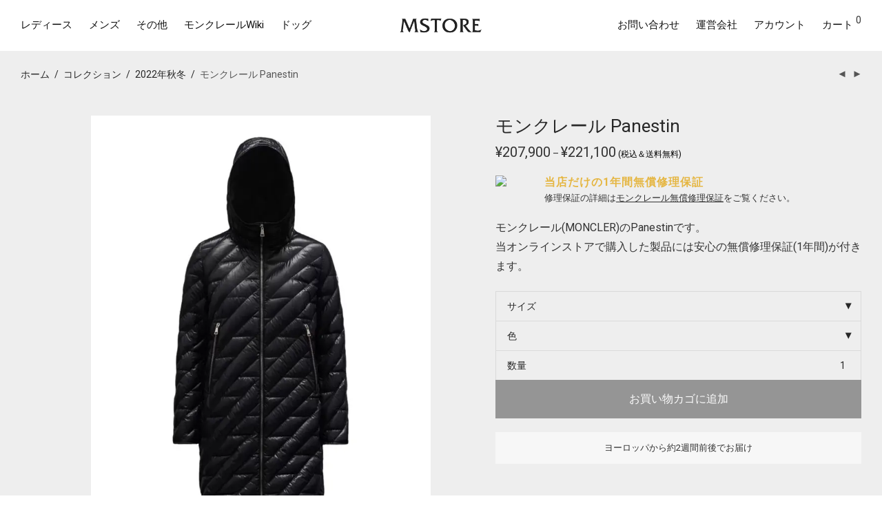

--- FILE ---
content_type: text/html; charset=UTF-8
request_url: https://mstore.jp/product/moncler-panestin/
body_size: 32387
content:
<!DOCTYPE html><html lang="ja" class="footer-sticky-1"><head><meta charset="UTF-8"><meta name="viewport" content="width=device-width, initial-scale=1.0, maximum-scale=1.0, user-scalable=no"><link rel="profile" href="http://gmpg.org/xfn/11"><link rel="pingback" href="https://mstore.jp/xmlrpc.php"><meta name='robots' content='index, follow, max-image-preview:large, max-snippet:-1, max-video-preview:-1'/><title>モンクレール Panestin - モンクレール(MONCLER)ダウン専門通販サイトMSTORE</title><meta name="description" content="モンクレール(MONCLER)のPanestinです。当オンラインストアで購入した製品には安心の無償修理保証(1年間)が付きます。"/><link rel="canonical" href="https://mstore.jp/product/moncler-panestin/"/><meta property="og:locale" content="ja_JP"/><meta property="og:type" content="article"/><meta property="og:title" content="モンクレール Panestin - モンクレール(MONCLER)ダウン専門通販サイトMSTORE"/><meta property="og:description" content="モンクレール(MONCLER)のPanestinです。当オンラインストアで購入した製品には安心の無償修理保証(1年間)が付きます。"/><meta property="og:url" content="https://mstore.jp/product/moncler-panestin/"/><meta property="og:site_name" content="モンクレール(MONCLER)ダウン専門通販サイトMSTORE"/><meta property="article:publisher" content="https://www.facebook.com/mstore.jp/"/><meta property="article:modified_time" content="2022-10-07T00:50:58+00:00"/><meta property="og:image" content="https://mstore.jp/wp-content/uploads/M-PANESTIN-1.jpg"/><meta name="twitter:card" content="summary_large_image"/><meta name="twitter:title" content="モンクレール Panestin - モンクレール(MONCLER)ダウン専門通販サイトMSTORE"/><meta name="twitter:description" content="モンクレール(MONCLER)のPanestinです。当オンラインストアで購入した製品には安心の無償修理保証(1年間)が付きます。"/><meta name="twitter:image" content="https://mstore.jp/wp-content/uploads/M-PANESTIN-1.jpg"/> <script type="application/ld+json" class="yoast-schema-graph">{"@context":"https://schema.org","@graph":[{"@type":"WebPage","@id":"https://mstore.jp/product/moncler-panestin/","url":"https://mstore.jp/product/moncler-panestin/","name":"モンクレール Panestin - モンクレール(MONCLER)ダウン専門通販サイトMSTORE","isPartOf":{"@id":"https://mstore.jp/#website"},"primaryImageOfPage":{"@id":"https://mstore.jp/product/moncler-panestin/#primaryimage"},"image":{"@id":"https://mstore.jp/product/moncler-panestin/#primaryimage"},"thumbnailUrl":"https://mstore.jp/wp-content/uploads/M-PANESTIN-1.jpg","datePublished":"2022-03-04T15:32:46+00:00","dateModified":"2022-10-07T00:50:58+00:00","description":"モンクレール(MONCLER)のPanestinです。当オンラインストアで購入した製品には安心の無償修理保証(1年間)が付きます。","breadcrumb":{"@id":"https://mstore.jp/product/moncler-panestin/#breadcrumb"},"inLanguage":"ja","potentialAction":[{"@type":"ReadAction","target":["https://mstore.jp/product/moncler-panestin/"]}]},{"@type":"ImageObject","inLanguage":"ja","@id":"https://mstore.jp/product/moncler-panestin/#primaryimage","url":"https://mstore.jp/wp-content/uploads/M-PANESTIN-1.jpg","contentUrl":"https://mstore.jp/wp-content/uploads/M-PANESTIN-1.jpg","width":800,"height":1000},{"@type":"BreadcrumbList","@id":"https://mstore.jp/product/moncler-panestin/#breadcrumb","itemListElement":[{"@type":"ListItem","position":1,"name":"ホーム","item":"https://mstore.jp/"},{"@type":"ListItem","position":2,"name":"ショップ","item":"https://mstore.jp/shop/"},{"@type":"ListItem","position":3,"name":"モンクレール Panestin"}]},{"@type":"WebSite","@id":"https://mstore.jp/#website","url":"https://mstore.jp/","name":"MONCLER（モンクレール）ダウン専門通販サイトMSTORE","description":"正規のモンクレール(MONCLER)ダウンジャケットを当店だけの無償修理補償付きで27.8%〜最大50%OFFで販売しています。","publisher":{"@id":"https://mstore.jp/#organization"},"potentialAction":[{"@type":"SearchAction","target":{"@type":"EntryPoint","urlTemplate":"https://mstore.jp/?s={search_term_string}"},"query-input":{"@type":"PropertyValueSpecification","valueRequired":true,"valueName":"search_term_string"}}],"inLanguage":"ja"},{"@type":"Organization","@id":"https://mstore.jp/#organization","name":"NEXEL International株式会社","url":"https://mstore.jp/","logo":{"@type":"ImageObject","inLanguage":"ja","@id":"https://mstore.jp/#/schema/logo/image/","url":"https://mstore.jp/wp-content/uploads/logo2_opa.png","contentUrl":"https://mstore.jp/wp-content/uploads/logo2_opa.png","width":400,"height":400,"caption":"NEXEL International株式会社"},"image":{"@id":"https://mstore.jp/#/schema/logo/image/"},"sameAs":["https://www.facebook.com/mstore.jp/","https://www.instagram.com/mstore.jp/"]}]}</script> <link rel='dns-prefetch' href='//www.googletagmanager.com'/><link rel='dns-prefetch' href='//fonts.googleapis.com'/><link rel='preconnect' href='https://fonts.gstatic.com' crossorigin /><link rel="alternate" type="application/rss+xml" title="モンクレール(MONCLER)ダウン専門通販サイトMSTORE &raquo; フィード" href="https://mstore.jp/feed/"/><link rel="alternate" type="application/rss+xml" title="モンクレール(MONCLER)ダウン専門通販サイトMSTORE &raquo; コメントフィード" href="https://mstore.jp/comments/feed/"/><style id='wp-img-auto-sizes-contain-inline-css' type='text/css'>img:is([sizes=auto i],[sizes^="auto," i]){contain-intrinsic-size:3000px 1500px}
/*# sourceURL=wp-img-auto-sizes-contain-inline-css */</style><style id='wp-emoji-styles-inline-css' type='text/css'>img.wp-smiley, img.emoji {
		display: inline !important;
		border: none !important;
		box-shadow: none !important;
		height: 1em !important;
		width: 1em !important;
		margin: 0 0.07em !important;
		vertical-align: -0.1em !important;
		background: none !important;
		padding: 0 !important;
	}
/*# sourceURL=wp-emoji-styles-inline-css */</style><style id='wp-block-library-inline-css' type='text/css'>:root{--wp-block-synced-color:#7a00df;--wp-block-synced-color--rgb:122,0,223;--wp-bound-block-color:var(--wp-block-synced-color);--wp-editor-canvas-background:#ddd;--wp-admin-theme-color:#007cba;--wp-admin-theme-color--rgb:0,124,186;--wp-admin-theme-color-darker-10:#006ba1;--wp-admin-theme-color-darker-10--rgb:0,107,160.5;--wp-admin-theme-color-darker-20:#005a87;--wp-admin-theme-color-darker-20--rgb:0,90,135;--wp-admin-border-width-focus:2px}@media (min-resolution:192dpi){:root{--wp-admin-border-width-focus:1.5px}}.wp-element-button{cursor:pointer}:root .has-very-light-gray-background-color{background-color:#eee}:root .has-very-dark-gray-background-color{background-color:#313131}:root .has-very-light-gray-color{color:#eee}:root .has-very-dark-gray-color{color:#313131}:root .has-vivid-green-cyan-to-vivid-cyan-blue-gradient-background{background:linear-gradient(135deg,#00d084,#0693e3)}:root .has-purple-crush-gradient-background{background:linear-gradient(135deg,#34e2e4,#4721fb 50%,#ab1dfe)}:root .has-hazy-dawn-gradient-background{background:linear-gradient(135deg,#faaca8,#dad0ec)}:root .has-subdued-olive-gradient-background{background:linear-gradient(135deg,#fafae1,#67a671)}:root .has-atomic-cream-gradient-background{background:linear-gradient(135deg,#fdd79a,#004a59)}:root .has-nightshade-gradient-background{background:linear-gradient(135deg,#330968,#31cdcf)}:root .has-midnight-gradient-background{background:linear-gradient(135deg,#020381,#2874fc)}:root{--wp--preset--font-size--normal:16px;--wp--preset--font-size--huge:42px}.has-regular-font-size{font-size:1em}.has-larger-font-size{font-size:2.625em}.has-normal-font-size{font-size:var(--wp--preset--font-size--normal)}.has-huge-font-size{font-size:var(--wp--preset--font-size--huge)}.has-text-align-center{text-align:center}.has-text-align-left{text-align:left}.has-text-align-right{text-align:right}.has-fit-text{white-space:nowrap!important}#end-resizable-editor-section{display:none}.aligncenter{clear:both}.items-justified-left{justify-content:flex-start}.items-justified-center{justify-content:center}.items-justified-right{justify-content:flex-end}.items-justified-space-between{justify-content:space-between}.screen-reader-text{border:0;clip-path:inset(50%);height:1px;margin:-1px;overflow:hidden;padding:0;position:absolute;width:1px;word-wrap:normal!important}.screen-reader-text:focus{background-color:#ddd;clip-path:none;color:#444;display:block;font-size:1em;height:auto;left:5px;line-height:normal;padding:15px 23px 14px;text-decoration:none;top:5px;width:auto;z-index:100000}html :where(.has-border-color){border-style:solid}html :where([style*=border-top-color]){border-top-style:solid}html :where([style*=border-right-color]){border-right-style:solid}html :where([style*=border-bottom-color]){border-bottom-style:solid}html :where([style*=border-left-color]){border-left-style:solid}html :where([style*=border-width]){border-style:solid}html :where([style*=border-top-width]){border-top-style:solid}html :where([style*=border-right-width]){border-right-style:solid}html :where([style*=border-bottom-width]){border-bottom-style:solid}html :where([style*=border-left-width]){border-left-style:solid}html :where(img[class*=wp-image-]){height:auto;max-width:100%}:where(figure){margin:0 0 1em}html :where(.is-position-sticky){--wp-admin--admin-bar--position-offset:var(--wp-admin--admin-bar--height,0px)}@media screen and (max-width:600px){html :where(.is-position-sticky){--wp-admin--admin-bar--position-offset:0px}}

/*# sourceURL=wp-block-library-inline-css */</style><link rel='stylesheet' id='wc-blocks-style-css' href='https://mstore.jp/wp-content/cache/autoptimize/css/autoptimize_single_e2d671c403c7e2bd09b3b298c748d0db.css' type='text/css' media='all'/><style id='global-styles-inline-css' type='text/css'>:root{--wp--preset--aspect-ratio--square: 1;--wp--preset--aspect-ratio--4-3: 4/3;--wp--preset--aspect-ratio--3-4: 3/4;--wp--preset--aspect-ratio--3-2: 3/2;--wp--preset--aspect-ratio--2-3: 2/3;--wp--preset--aspect-ratio--16-9: 16/9;--wp--preset--aspect-ratio--9-16: 9/16;--wp--preset--color--black: #000000;--wp--preset--color--cyan-bluish-gray: #abb8c3;--wp--preset--color--white: #ffffff;--wp--preset--color--pale-pink: #f78da7;--wp--preset--color--vivid-red: #cf2e2e;--wp--preset--color--luminous-vivid-orange: #ff6900;--wp--preset--color--luminous-vivid-amber: #fcb900;--wp--preset--color--light-green-cyan: #7bdcb5;--wp--preset--color--vivid-green-cyan: #00d084;--wp--preset--color--pale-cyan-blue: #8ed1fc;--wp--preset--color--vivid-cyan-blue: #0693e3;--wp--preset--color--vivid-purple: #9b51e0;--wp--preset--gradient--vivid-cyan-blue-to-vivid-purple: linear-gradient(135deg,rgb(6,147,227) 0%,rgb(155,81,224) 100%);--wp--preset--gradient--light-green-cyan-to-vivid-green-cyan: linear-gradient(135deg,rgb(122,220,180) 0%,rgb(0,208,130) 100%);--wp--preset--gradient--luminous-vivid-amber-to-luminous-vivid-orange: linear-gradient(135deg,rgb(252,185,0) 0%,rgb(255,105,0) 100%);--wp--preset--gradient--luminous-vivid-orange-to-vivid-red: linear-gradient(135deg,rgb(255,105,0) 0%,rgb(207,46,46) 100%);--wp--preset--gradient--very-light-gray-to-cyan-bluish-gray: linear-gradient(135deg,rgb(238,238,238) 0%,rgb(169,184,195) 100%);--wp--preset--gradient--cool-to-warm-spectrum: linear-gradient(135deg,rgb(74,234,220) 0%,rgb(151,120,209) 20%,rgb(207,42,186) 40%,rgb(238,44,130) 60%,rgb(251,105,98) 80%,rgb(254,248,76) 100%);--wp--preset--gradient--blush-light-purple: linear-gradient(135deg,rgb(255,206,236) 0%,rgb(152,150,240) 100%);--wp--preset--gradient--blush-bordeaux: linear-gradient(135deg,rgb(254,205,165) 0%,rgb(254,45,45) 50%,rgb(107,0,62) 100%);--wp--preset--gradient--luminous-dusk: linear-gradient(135deg,rgb(255,203,112) 0%,rgb(199,81,192) 50%,rgb(65,88,208) 100%);--wp--preset--gradient--pale-ocean: linear-gradient(135deg,rgb(255,245,203) 0%,rgb(182,227,212) 50%,rgb(51,167,181) 100%);--wp--preset--gradient--electric-grass: linear-gradient(135deg,rgb(202,248,128) 0%,rgb(113,206,126) 100%);--wp--preset--gradient--midnight: linear-gradient(135deg,rgb(2,3,129) 0%,rgb(40,116,252) 100%);--wp--preset--font-size--small: 13px;--wp--preset--font-size--medium: 20px;--wp--preset--font-size--large: 36px;--wp--preset--font-size--x-large: 42px;--wp--preset--spacing--20: 0.44rem;--wp--preset--spacing--30: 0.67rem;--wp--preset--spacing--40: 1rem;--wp--preset--spacing--50: 1.5rem;--wp--preset--spacing--60: 2.25rem;--wp--preset--spacing--70: 3.38rem;--wp--preset--spacing--80: 5.06rem;--wp--preset--shadow--natural: 6px 6px 9px rgba(0, 0, 0, 0.2);--wp--preset--shadow--deep: 12px 12px 50px rgba(0, 0, 0, 0.4);--wp--preset--shadow--sharp: 6px 6px 0px rgba(0, 0, 0, 0.2);--wp--preset--shadow--outlined: 6px 6px 0px -3px rgb(255, 255, 255), 6px 6px rgb(0, 0, 0);--wp--preset--shadow--crisp: 6px 6px 0px rgb(0, 0, 0);}:where(.is-layout-flex){gap: 0.5em;}:where(.is-layout-grid){gap: 0.5em;}body .is-layout-flex{display: flex;}.is-layout-flex{flex-wrap: wrap;align-items: center;}.is-layout-flex > :is(*, div){margin: 0;}body .is-layout-grid{display: grid;}.is-layout-grid > :is(*, div){margin: 0;}:where(.wp-block-columns.is-layout-flex){gap: 2em;}:where(.wp-block-columns.is-layout-grid){gap: 2em;}:where(.wp-block-post-template.is-layout-flex){gap: 1.25em;}:where(.wp-block-post-template.is-layout-grid){gap: 1.25em;}.has-black-color{color: var(--wp--preset--color--black) !important;}.has-cyan-bluish-gray-color{color: var(--wp--preset--color--cyan-bluish-gray) !important;}.has-white-color{color: var(--wp--preset--color--white) !important;}.has-pale-pink-color{color: var(--wp--preset--color--pale-pink) !important;}.has-vivid-red-color{color: var(--wp--preset--color--vivid-red) !important;}.has-luminous-vivid-orange-color{color: var(--wp--preset--color--luminous-vivid-orange) !important;}.has-luminous-vivid-amber-color{color: var(--wp--preset--color--luminous-vivid-amber) !important;}.has-light-green-cyan-color{color: var(--wp--preset--color--light-green-cyan) !important;}.has-vivid-green-cyan-color{color: var(--wp--preset--color--vivid-green-cyan) !important;}.has-pale-cyan-blue-color{color: var(--wp--preset--color--pale-cyan-blue) !important;}.has-vivid-cyan-blue-color{color: var(--wp--preset--color--vivid-cyan-blue) !important;}.has-vivid-purple-color{color: var(--wp--preset--color--vivid-purple) !important;}.has-black-background-color{background-color: var(--wp--preset--color--black) !important;}.has-cyan-bluish-gray-background-color{background-color: var(--wp--preset--color--cyan-bluish-gray) !important;}.has-white-background-color{background-color: var(--wp--preset--color--white) !important;}.has-pale-pink-background-color{background-color: var(--wp--preset--color--pale-pink) !important;}.has-vivid-red-background-color{background-color: var(--wp--preset--color--vivid-red) !important;}.has-luminous-vivid-orange-background-color{background-color: var(--wp--preset--color--luminous-vivid-orange) !important;}.has-luminous-vivid-amber-background-color{background-color: var(--wp--preset--color--luminous-vivid-amber) !important;}.has-light-green-cyan-background-color{background-color: var(--wp--preset--color--light-green-cyan) !important;}.has-vivid-green-cyan-background-color{background-color: var(--wp--preset--color--vivid-green-cyan) !important;}.has-pale-cyan-blue-background-color{background-color: var(--wp--preset--color--pale-cyan-blue) !important;}.has-vivid-cyan-blue-background-color{background-color: var(--wp--preset--color--vivid-cyan-blue) !important;}.has-vivid-purple-background-color{background-color: var(--wp--preset--color--vivid-purple) !important;}.has-black-border-color{border-color: var(--wp--preset--color--black) !important;}.has-cyan-bluish-gray-border-color{border-color: var(--wp--preset--color--cyan-bluish-gray) !important;}.has-white-border-color{border-color: var(--wp--preset--color--white) !important;}.has-pale-pink-border-color{border-color: var(--wp--preset--color--pale-pink) !important;}.has-vivid-red-border-color{border-color: var(--wp--preset--color--vivid-red) !important;}.has-luminous-vivid-orange-border-color{border-color: var(--wp--preset--color--luminous-vivid-orange) !important;}.has-luminous-vivid-amber-border-color{border-color: var(--wp--preset--color--luminous-vivid-amber) !important;}.has-light-green-cyan-border-color{border-color: var(--wp--preset--color--light-green-cyan) !important;}.has-vivid-green-cyan-border-color{border-color: var(--wp--preset--color--vivid-green-cyan) !important;}.has-pale-cyan-blue-border-color{border-color: var(--wp--preset--color--pale-cyan-blue) !important;}.has-vivid-cyan-blue-border-color{border-color: var(--wp--preset--color--vivid-cyan-blue) !important;}.has-vivid-purple-border-color{border-color: var(--wp--preset--color--vivid-purple) !important;}.has-vivid-cyan-blue-to-vivid-purple-gradient-background{background: var(--wp--preset--gradient--vivid-cyan-blue-to-vivid-purple) !important;}.has-light-green-cyan-to-vivid-green-cyan-gradient-background{background: var(--wp--preset--gradient--light-green-cyan-to-vivid-green-cyan) !important;}.has-luminous-vivid-amber-to-luminous-vivid-orange-gradient-background{background: var(--wp--preset--gradient--luminous-vivid-amber-to-luminous-vivid-orange) !important;}.has-luminous-vivid-orange-to-vivid-red-gradient-background{background: var(--wp--preset--gradient--luminous-vivid-orange-to-vivid-red) !important;}.has-very-light-gray-to-cyan-bluish-gray-gradient-background{background: var(--wp--preset--gradient--very-light-gray-to-cyan-bluish-gray) !important;}.has-cool-to-warm-spectrum-gradient-background{background: var(--wp--preset--gradient--cool-to-warm-spectrum) !important;}.has-blush-light-purple-gradient-background{background: var(--wp--preset--gradient--blush-light-purple) !important;}.has-blush-bordeaux-gradient-background{background: var(--wp--preset--gradient--blush-bordeaux) !important;}.has-luminous-dusk-gradient-background{background: var(--wp--preset--gradient--luminous-dusk) !important;}.has-pale-ocean-gradient-background{background: var(--wp--preset--gradient--pale-ocean) !important;}.has-electric-grass-gradient-background{background: var(--wp--preset--gradient--electric-grass) !important;}.has-midnight-gradient-background{background: var(--wp--preset--gradient--midnight) !important;}.has-small-font-size{font-size: var(--wp--preset--font-size--small) !important;}.has-medium-font-size{font-size: var(--wp--preset--font-size--medium) !important;}.has-large-font-size{font-size: var(--wp--preset--font-size--large) !important;}.has-x-large-font-size{font-size: var(--wp--preset--font-size--x-large) !important;}
/*# sourceURL=global-styles-inline-css */</style><style id='classic-theme-styles-inline-css' type='text/css'>/*! This file is auto-generated */
.wp-block-button__link{color:#fff;background-color:#32373c;border-radius:9999px;box-shadow:none;text-decoration:none;padding:calc(.667em + 2px) calc(1.333em + 2px);font-size:1.125em}.wp-block-file__button{background:#32373c;color:#fff;text-decoration:none}
/*# sourceURL=/wp-includes/css/classic-themes.min.css */</style><link rel='stylesheet' id='photoswipe-css' href='https://mstore.jp/wp-content/plugins/woocommerce/assets/css/photoswipe/photoswipe.min.css' type='text/css' media='all'/><link rel='stylesheet' id='photoswipe-default-skin-css' href='https://mstore.jp/wp-content/plugins/woocommerce/assets/css/photoswipe/default-skin/default-skin.min.css' type='text/css' media='all'/><style id='woocommerce-inline-inline-css' type='text/css'>.woocommerce form .form-row .required { visibility: visible; }
/*# sourceURL=woocommerce-inline-inline-css */</style><link rel='stylesheet' id='normalize-css' href='https://mstore.jp/wp-content/themes/savoy/assets/css/third-party/normalize.min.css' type='text/css' media='all'/><link rel='stylesheet' id='slick-slider-css' href='https://mstore.jp/wp-content/themes/savoy/assets/css/third-party/slick.min.css' type='text/css' media='all'/><link rel='stylesheet' id='slick-slider-theme-css' href='https://mstore.jp/wp-content/themes/savoy/assets/css/third-party/slick-theme.min.css' type='text/css' media='all'/><link rel='stylesheet' id='magnific-popup-css' href='https://mstore.jp/wp-content/themes/savoy/assets/css/third-party/magnific-popup.min.css' type='text/css' media='all'/><link rel='stylesheet' id='nm-grid-css' href='https://mstore.jp/wp-content/cache/autoptimize/css/autoptimize_single_921b977ad3e092091607b8ee8070e9c7.css' type='text/css' media='all'/><link rel='stylesheet' id='selectod-css' href='https://mstore.jp/wp-content/themes/savoy/assets/css/third-party/selectod.min.css' type='text/css' media='all'/><link rel='stylesheet' id='nm-shop-css' href='https://mstore.jp/wp-content/cache/autoptimize/css/autoptimize_single_262209229ff33a937d1752a240bb89b6.css' type='text/css' media='all'/><link rel='stylesheet' id='nm-icons-css' href='https://mstore.jp/wp-content/themes/savoy/assets/css/font-icons/theme-icons/theme-icons.min.css' type='text/css' media='all'/><link rel='stylesheet' id='nm-core-css' href='https://mstore.jp/wp-content/cache/autoptimize/css/autoptimize_single_bef2380111fa4a174584f33ff825fb55.css' type='text/css' media='all'/><link rel='stylesheet' id='nm-elements-css' href='https://mstore.jp/wp-content/cache/autoptimize/css/autoptimize_single_5fb35e068302bd83f984f1dab918bc2a.css' type='text/css' media='all'/><link rel="preload" as="style" href="https://fonts.googleapis.com/css?family=Roboto:400,700&#038;display=swap&#038;ver=1727919295"/><link rel="stylesheet" href="https://fonts.googleapis.com/css?family=Roboto:400,700&#038;display=swap&#038;ver=1727919295" media="print" onload="this.media='all'"><noscript><link rel="stylesheet" href="https://fonts.googleapis.com/css?family=Roboto:400,700&#038;display=swap&#038;ver=1727919295"/></noscript><link rel='stylesheet' id='nm-child-theme-css' href='https://mstore.jp/wp-content/themes/savoy-child/style.css' type='text/css' media='all'/> <script type="text/javascript" id="woocommerce-google-analytics-integration-gtag-js-after">window.dataLayer=window.dataLayer||[];function gtag(){dataLayer.push(arguments);}for(const mode of[{"analytics_storage":"denied","ad_storage":"denied","ad_user_data":"denied","ad_personalization":"denied","region":["AT","BE","BG","HR","CY","CZ","DK","EE","FI","FR","DE","GR","HU","IS","IE","IT","LV","LI","LT","LU","MT","NL","NO","PL","PT","RO","SK","SI","ES","SE","GB","CH"]}]||[]){gtag("consent","default",{"wait_for_update":500,...mode});}gtag("js",new Date());gtag("set","developer_id.dOGY3NW",true);gtag("config","UA-43530753-2",{"track_404":true,"allow_google_signals":true,"logged_in":false,"linker":{"domains":[],"allow_incoming":false},"custom_map":{"dimension1":"logged_in"}});</script> <script type="text/javascript" src="https://mstore.jp/wp-includes/js/jquery/jquery.min.js" id="jquery-core-js"></script> <script defer type="text/javascript" src="https://mstore.jp/wp-includes/js/jquery/jquery-migrate.min.js" id="jquery-migrate-js"></script> <script type="text/javascript" src="https://mstore.jp/wp-content/plugins/woocommerce/assets/js/jquery-blockui/jquery.blockUI.min.js" id="wc-jquery-blockui-js" defer="defer" data-wp-strategy="defer"></script> <script type="text/javascript" id="wc-add-to-cart-js-extra">var wc_add_to_cart_params={"ajax_url":"/wp-admin/admin-ajax.php","wc_ajax_url":"/?wc-ajax=%%endpoint%%","i18n_view_cart":"\u304a\u8cb7\u3044\u7269\u30ab\u30b4\u3092\u8868\u793a","cart_url":"https://mstore.jp/cart/","is_cart":"","cart_redirect_after_add":"yes"};</script> <script type="text/javascript" src="https://mstore.jp/wp-content/plugins/woocommerce/assets/js/frontend/add-to-cart.min.js" id="wc-add-to-cart-js" defer="defer" data-wp-strategy="defer"></script> <script type="text/javascript" src="https://mstore.jp/wp-content/plugins/woocommerce/assets/js/flexslider/jquery.flexslider.min.js.pagespeed.ce.T2opoe3oF_.js" id="wc-flexslider-js" defer="defer" data-wp-strategy="defer"></script> <script type="text/javascript" src="https://mstore.jp/wp-content/plugins/woocommerce/assets/js/photoswipe/photoswipe.min.js.pagespeed.jm.Cy3ZNvxhjX.js" id="wc-photoswipe-js" defer="defer" data-wp-strategy="defer"></script> <script type="text/javascript" src="https://mstore.jp/wp-content/plugins/woocommerce/assets/js/photoswipe/photoswipe-ui-default.min.js.pagespeed.jm.Erbydw346y.js" id="wc-photoswipe-ui-default-js" defer="defer" data-wp-strategy="defer"></script> <script type="text/javascript" id="wc-single-product-js-extra">var wc_single_product_params={"i18n_required_rating_text":"\u8a55\u4fa1\u3092\u9078\u629e\u3057\u3066\u304f\u3060\u3055\u3044","i18n_rating_options":["1\u3064\u661f (\u6700\u9ad8\u8a55\u4fa1: 5\u3064\u661f)","2\u3064\u661f (\u6700\u9ad8\u8a55\u4fa1: 5\u3064\u661f)","3\u3064\u661f (\u6700\u9ad8\u8a55\u4fa1: 5\u3064\u661f)","4\u3064\u661f (\u6700\u9ad8\u8a55\u4fa1: 5\u3064\u661f)","5\u3064\u661f (\u6700\u9ad8\u8a55\u4fa1: 5\u3064\u661f)"],"i18n_product_gallery_trigger_text":"\u30d5\u30eb\u30b9\u30af\u30ea\u30fc\u30f3\u753b\u50cf\u30ae\u30e3\u30e9\u30ea\u30fc\u3092\u8868\u793a","review_rating_required":"yes","flexslider":{"rtl":false,"animation":"fade","smoothHeight":false,"directionNav":true,"controlNav":"thumbnails","slideshow":false,"animationSpeed":300,"animationLoop":false,"allowOneSlide":false},"zoom_enabled":"","zoom_options":[],"photoswipe_enabled":"1","photoswipe_options":{"shareEl":true,"closeOnScroll":false,"history":false,"hideAnimationDuration":0,"showAnimationDuration":0,"showHideOpacity":true,"bgOpacity":1,"loop":false,"closeOnVerticalDrag":false,"barsSize":{"top":0,"bottom":0},"tapToClose":true,"tapToToggleControls":false,"shareButtons":[{"id":"facebook","label":"Facebook\u3067\u30b7\u30a7\u30a2","url":"https://www.facebook.com/sharer/sharer.php?u={{url}}"},{"id":"twitter","label":"Twitter\u3067\u30b7\u30a7\u30a2","url":"https://twitter.com/intent/tweet?text={{text}}&url={{url}}"},{"id":"pinterest","label":"\u30d4\u30f3\u3059\u308b","url":"http://www.pinterest.com/pin/create/button/?url={{url}}&media={{image_url}}&description={{text}}"},{"id":"download","label":"\u753b\u50cf\u3092\u4fdd\u5b58","url":"{{raw_image_url}}","download":true}]},"flexslider_enabled":"1"};</script> <script type="text/javascript" src="https://mstore.jp/wp-content/plugins/woocommerce/assets/js/frontend/single-product.min.js.pagespeed.ce.j7oz_g6ov-.js" id="wc-single-product-js" defer="defer" data-wp-strategy="defer"></script> <script type="text/javascript" id="wc-js-cookie-js" defer="defer" data-wp-strategy="defer">//<![CDATA[
!function(e,t){"object"==typeof exports&&"undefined"!=typeof module?module.exports=t():"function"==typeof define&&define.amd?define(t):(e="undefined"!=typeof globalThis?globalThis:e||self,function(){var n=e.Cookies,o=e.Cookies=t();o.noConflict=function(){return e.Cookies=n,o}}())}(this,function(){"use strict";function e(e){for(var t=1;t<arguments.length;t++){var n=arguments[t];for(var o in n)e[o]=n[o]}return e}return function t(n,o){function r(t,r,i){if("undefined"!=typeof document){"number"==typeof(i=e({},o,i)).expires&&(i.expires=new Date(Date.now()+864e5*i.expires)),i.expires&&(i.expires=i.expires.toUTCString()),t=encodeURIComponent(t).replace(/%(2[346B]|5E|60|7C)/g,decodeURIComponent).replace(/[()]/g,escape);var c="";for(var u in i)i[u]&&(c+="; "+u,!0!==i[u]&&(c+="="+i[u].split(";")[0]));return document.cookie=t+"="+n.write(r,t)+c}}return Object.create({set:r,get:function(e){if("undefined"!=typeof document&&(!arguments.length||e)){for(var t=document.cookie?document.cookie.split("; "):[],o={},r=0;r<t.length;r++){var i=t[r].split("="),c=i.slice(1).join("=");try{var u=decodeURIComponent(i[0]);if(o[u]=n.read(c,u),e===u)break}catch(f){}}return e?o[e]:o}},remove:function(t,n){r(t,"",e({},n,{expires:-1}))},withAttributes:function(n){return t(this.converter,e({},this.attributes,n))},withConverter:function(n){return t(e({},this.converter,n),this.attributes)}},{attributes:{value:Object.freeze(o)},converter:{value:Object.freeze(n)}})}({read:function(e){return'"'===e[0]&&(e=e.slice(1,-1)),e.replace(/(%[\dA-F]{2})+/gi,decodeURIComponent)},write:function(e){return encodeURIComponent(e).replace(/%(2[346BF]|3[AC-F]|40|5[BDE]|60|7[BCD])/g,decodeURIComponent)}},{path:"/"})});
//]]></script> <script type="text/javascript" id="woocommerce-js-extra">var woocommerce_params={"ajax_url":"/wp-admin/admin-ajax.php","wc_ajax_url":"/?wc-ajax=%%endpoint%%","i18n_password_show":"\u30d1\u30b9\u30ef\u30fc\u30c9\u3092\u8868\u793a","i18n_password_hide":"\u30d1\u30b9\u30ef\u30fc\u30c9\u3092\u96a0\u3059"};</script> <script type="text/javascript" src="https://mstore.jp/wp-content/plugins/woocommerce/assets/js/frontend/woocommerce.min.js.pagespeed.ce.q_S7KCxlg2.js" id="woocommerce-js" defer="defer" data-wp-strategy="defer"></script> <script></script><meta name="framework" content="Redux 4.3.7.3"/> <noscript><style>.woocommerce-product-gallery{ opacity: 1 !important; }</style></noscript><meta name="generator" content="Powered by WPBakery Page Builder - drag and drop page builder for WordPress."/> <noscript><style>.lazyload[data-src]{display:none !important;}</style></noscript><style>.lazyload{background-image:none !important;}.lazyload:before{background-image:none !important;}</style><style type="text/css" class="nm-custom-styles">:root{--nm--color-font:#333333;--nm--color-font-strong:#282828;--nm--color-font-highlight:#333333;--nm--color-border:#EEEEEE;--nm--color-button:#FFFFFF;--nm--color-button-background:#111111;--nm--color-body-background:#F9F9FA;}body{font-family:"Roboto",sans-serif;}.nm-menu li a{font-size:15px;font-weight:normal;}#nm-mobile-menu .menu > li > a{font-weight:normal;}#nm-mobile-menu-main-ul.menu > li > a{font-size:14px;}#nm-mobile-menu-secondary-ul.menu li a{font-size:13px;}.vc_tta.vc_tta-accordion .vc_tta-panel-title > a,.vc_tta.vc_general .vc_tta-tab > a,.nm-team-member-content h2,.nm-post-slider-content h3,.vc_pie_chart .wpb_pie_chart_heading,.wpb_content_element .wpb_tour_tabs_wrapper .wpb_tabs_nav a,.wpb_content_element .wpb_accordion_header a,.woocommerce-order-details .order_details tfoot tr:last-child th,.woocommerce-order-details .order_details tfoot tr:last-child td,#order_review .shop_table tfoot .order-total,#order_review .shop_table tfoot .order-total,.cart-collaterals .shop_table tr.order-total,.shop_table.cart .nm-product-details a,#nm-shop-sidebar-popup #nm-shop-search input,.nm-shop-categories li a,.nm-shop-filter-menu li a,.woocommerce-message,.woocommerce-info,.woocommerce-error,blockquote,.commentlist .comment .comment-text .meta strong,.nm-related-posts-content h3,.nm-blog-no-results h1,.nm-term-description,.nm-blog-categories-list li a,.nm-blog-categories-toggle li a,.nm-blog-heading h1,#nm-mobile-menu-top-ul .nm-mobile-menu-item-search input{font-size:18px;}@media all and (max-width:768px){.vc_toggle_title h3{font-size:18px;}}@media all and (max-width:400px){#nm-shop-search input{font-size:18px;}}.add_to_cart_inline .add_to_cart_button,.add_to_cart_inline .amount,.nm-product-category-text > a,.nm-testimonial-description,.nm-feature h3,.nm_btn,.vc_toggle_content,.nm-message-box,.wpb_text_column,#nm-wishlist-table ul li.title .woocommerce-loop-product__title,.nm-order-track-top p,.customer_details h3,.woocommerce-order-details .order_details tbody,.woocommerce-MyAccount-content .shop_table tr th,.woocommerce-MyAccount-navigation ul li a,.nm-MyAccount-user-info .nm-username,.nm-MyAccount-dashboard,.nm-myaccount-lost-reset-password h2,.nm-login-form-divider span,.woocommerce-thankyou-order-details li strong,.woocommerce-order-received h3,#order_review .shop_table tbody .product-name,.woocommerce-checkout .nm-coupon-popup-wrap .nm-shop-notice,.nm-checkout-login-coupon .nm-shop-notice,.shop_table.cart .nm-product-quantity-pricing .product-subtotal,.shop_table.cart .product-quantity,.shop_attributes tr th,.shop_attributes tr td,#tab-description,.woocommerce-tabs .tabs li a,.woocommerce-product-details__short-description,.nm-shop-no-products h3,.nm-infload-controls a,#nm-shop-browse-wrap .term-description,.list_nosep .nm-shop-categories .nm-shop-sub-categories li a,.nm-shop-taxonomy-text .term-description,.nm-shop-loop-details h3,.woocommerce-loop-category__title,div.wpcf7-response-output,.wpcf7 .wpcf7-form-control,.widget_search button,.widget_product_search #searchsubmit,#wp-calendar caption,.widget .nm-widget-title,.post .entry-content,.comment-form p label,.no-comments,.commentlist .pingback p,.commentlist .trackback p,.commentlist .comment .comment-text .description,.nm-search-results .nm-post-content,.post-password-form > p:first-child,.nm-post-pagination a .long-title,.nm-blog-list .nm-post-content,.nm-blog-grid .nm-post-content,.nm-blog-classic .nm-post-content,.nm-blog-pagination a,.nm-blog-categories-list.columns li a,.page-numbers li a,.page-numbers li span,#nm-widget-panel .total,#nm-widget-panel .nm-cart-panel-item-price .amount,#nm-widget-panel .quantity .qty,#nm-widget-panel .nm-cart-panel-quantity-pricing > span.quantity,#nm-widget-panel .product-quantity,.nm-cart-panel-product-title,#nm-widget-panel .product_list_widget .empty,#nm-cart-panel-loader h5,.nm-widget-panel-header,.button,input[type=submit]{font-size:16px;}@media all and (max-width:991px){#nm-shop-sidebar .widget .nm-widget-title,.nm-shop-categories li a{font-size:16px;}}@media all and (max-width:768px){.vc_tta.vc_tta-accordion .vc_tta-panel-title > a,.vc_tta.vc_tta-tabs.vc_tta-tabs-position-left .vc_tta-tab > a,.vc_tta.vc_tta-tabs.vc_tta-tabs-position-top .vc_tta-tab > a,.wpb_content_element .wpb_tour_tabs_wrapper .wpb_tabs_nav a,.wpb_content_element .wpb_accordion_header a,.nm-term-description{font-size:16px;}}@media all and (max-width:550px){.shop_table.cart .nm-product-details a,.nm-shop-notice,.nm-related-posts-content h3{font-size:16px;}}@media all and (max-width:400px){.nm-product-category-text .nm-product-category-heading,.nm-team-member-content h2,#nm-wishlist-empty h1,.cart-empty,.nm-shop-filter-menu li a,.nm-blog-categories-list li a{font-size:16px;}}.vc_progress_bar .vc_single_bar .vc_label,.woocommerce-tabs .tabs li a span,.product .summary .price del .amount,#nm-shop-sidebar-popup-reset-button,#nm-shop-sidebar-popup .nm-shop-sidebar .widget:last-child .nm-widget-title,#nm-shop-sidebar-popup .nm-shop-sidebar .widget .nm-widget-title,.nm-shop-filter-menu li a i,.woocommerce-loop-category__title .count,span.wpcf7-not-valid-tip,.widget_rss ul li .rss-date,.wp-caption-text,.comment-respond h3 #cancel-comment-reply-link,.nm-blog-categories-toggle li .count,.nm-menu-wishlist-count,.nm-menu li.nm-menu-offscreen .nm-menu-cart-count,.nm-menu-cart .count,.nm-menu .sub-menu li a,body{font-size:14px;}@media all and (max-width:768px){.wpcf7 .wpcf7-form-control{font-size:14px;}}@media all and (max-width:400px){.nm-blog-grid .nm-post-content,.header-mobile-default .nm-menu-cart.no-icon .count{font-size:14px;}}#nm-wishlist-table .nm-variations-list,.nm-MyAccount-user-info .nm-logout-button.border,#order_review .place-order noscript,#payment .payment_methods li .payment_box,#order_review .shop_table tfoot .woocommerce-remove-coupon,.cart-collaterals .shop_table tr.cart-discount td a,#nm-shop-sidebar-popup #nm-shop-search-notice,.wc-item-meta,.variation,.woocommerce-password-hint,.woocommerce-password-strength,.nm-validation-inline-notices .form-row.woocommerce-invalid-required-field:after{font-size:12px;}body{font-weight:normal;}h1, .h1-size{font-weight:normal;}h2, .h2-size{font-weight:normal;}h3, .h3-size{font-weight:normal;}h4, .h4-size,h5, .h5-size,h6, .h6-size{font-weight:normal;}body{color:#333333;}.nm-portfolio-single-back a span {background:#333333;}.mfp-close,.wpb_content_element .wpb_tour_tabs_wrapper .wpb_tabs_nav li.ui-tabs-active a,.vc_pie_chart .vc_pie_chart_value,.vc_progress_bar .vc_single_bar .vc_label .vc_label_units,.nm-testimonial-description,.form-row label,.woocommerce-form__label,#nm-shop-search-close:hover,.products .price .amount,.nm-shop-loop-actions > a,.nm-shop-loop-actions > a:active,.nm-shop-loop-actions > a:focus,.nm-infload-controls a,.woocommerce-breadcrumb a, .woocommerce-breadcrumb span,.variations,.woocommerce-grouped-product-list-item__label a,.woocommerce-grouped-product-list-item__price ins .amount,.woocommerce-grouped-product-list-item__price > .amount,.nm-quantity-wrap .quantity .nm-qty-minus,.nm-quantity-wrap .quantity .nm-qty-plus,.product .summary .single_variation_wrap .nm-quantity-wrap label:not(.nm-qty-label-abbrev),.woocommerce-tabs .tabs li.active a,.shop_attributes th,.product_meta,.shop_table.cart .nm-product-details a,.shop_table.cart .product-quantity,.shop_table.cart .nm-product-quantity-pricing .product-subtotal,.shop_table.cart .product-remove a,.cart-collaterals,.nm-cart-empty,#order_review .shop_table,#payment .payment_methods li label,.woocommerce-thankyou-order-details li strong,.wc-bacs-bank-details li strong,.nm-MyAccount-user-info .nm-username strong,.woocommerce-MyAccount-navigation ul li a:hover,.woocommerce-MyAccount-navigation ul li.is-active a,.woocommerce-table--order-details,#nm-wishlist-empty .note i,a.dark,a:hover,.nm-blog-heading h1 strong,.nm-post-header .nm-post-meta a,.nm-post-pagination a,.commentlist > li .comment-text .meta strong,.commentlist > li .comment-text .meta strong a,.comment-form p label,.entry-content strong,blockquote,blockquote p,.widget_search button,.widget_product_search #searchsubmit,.widget_recent_comments ul li .comment-author-link,.widget_recent_comments ul li:before{color:#282828;}@media all and (max-width: 991px){.nm-shop-menu .nm-shop-filter-menu li a:hover,.nm-shop-menu .nm-shop-filter-menu li.active a,#nm-shop-sidebar .widget.show .nm-widget-title,#nm-shop-sidebar .widget .nm-widget-title:hover{color:#282828;}}.nm-portfolio-single-back a:hover span{background:#282828;}.wpb_content_element .wpb_tour_tabs_wrapper .wpb_tabs_nav a,.wpb_content_element .wpb_accordion_header a,#nm-shop-search-close,.woocommerce-breadcrumb,.nm-single-product-menu a,.star-rating:before,.woocommerce-tabs .tabs li a,.product_meta span.sku,.product_meta a,.nm-product-wishlist-button-wrap a,.nm-product-share a,.nm-wishlist-share ul li a:not(:hover),.nm-post-meta,.nm-post-share a,.nm-post-pagination a .short-title,.commentlist > li .comment-text .meta time{color:#555555;}.vc_toggle_title i,#nm-wishlist-empty p.icon i,h1{color:#282828;}h2{color:#282828;}h3{color:#282828;}h4, h5, h6{color:#282828;}a,a.dark:hover,a.gray:hover,a.invert-color:hover,.nm-highlight-text,.nm-highlight-text h1,.nm-highlight-text h2,.nm-highlight-text h3,.nm-highlight-text h4,.nm-highlight-text h5,.nm-highlight-text h6,.nm-highlight-text p,.nm-menu-wishlist-count,.nm-menu-cart a .count,.nm-menu li.nm-menu-offscreen .nm-menu-cart-count,.page-numbers li span.current,.page-numbers li a:hover,.nm-blog .sticky .nm-post-thumbnail:before,.nm-blog .category-sticky .nm-post-thumbnail:before,.nm-blog-categories-list li a:hover,.nm-blog-categories ul li.current-cat a,.widget ul li.active,.widget ul li a:hover,.widget ul li a:focus,.widget ul li a.active,#wp-calendar tbody td a,.nm-banner-link.type-txt:hover,.nm-banner.text-color-light .nm-banner-link.type-txt:hover,.nm-portfolio-categories li.current a,.add_to_cart_inline ins,.nm-product-categories.layout-separated .product-category:hover .nm-product-category-text > a,.woocommerce-breadcrumb a:hover,.products .price ins .amount,.products .price ins,.no-touch .nm-shop-loop-actions > a:hover,.nm-shop-menu ul li a:hover,.nm-shop-menu ul li.current-cat > a,.nm-shop-menu ul li.active a,.nm-shop-heading span,.nm-single-product-menu a:hover,.woocommerce-product-gallery__trigger:hover,.woocommerce-product-gallery .flex-direction-nav a:hover,.product-summary .price .amount,.product-summary .price ins,.product .summary .price .amount,.nm-product-wishlist-button-wrap a.added:active,.nm-product-wishlist-button-wrap a.added:focus,.nm-product-wishlist-button-wrap a.added:hover,.nm-product-wishlist-button-wrap a.added,.woocommerce-tabs .tabs li a span,#review_form .comment-form-rating .stars:hover a,#review_form .comment-form-rating .stars.has-active a,.product_meta a:hover,.star-rating span:before,.nm-order-view .commentlist li .comment-text .meta,.nm_widget_price_filter ul li.current,.post-type-archive-product .widget_product_categories .product-categories > li:first-child > a,.widget_product_categories ul li.current-cat > a,.widget_layered_nav ul li.chosen a,.widget_layered_nav_filters ul li.chosen a,.product_list_widget li ins .amount,.woocommerce.widget_rating_filter .wc-layered-nav-rating.chosen > a,.nm-wishlist-button.added:active,.nm-wishlist-button.added:focus,.nm-wishlist-button.added:hover,.nm-wishlist-button.added,.slick-prev:not(.slick-disabled):hover,.slick-next:not(.slick-disabled):hover,.flickity-button:hover,.pswp__button:hover,.nm-portfolio-categories li a:hover{color:#333333;}.nm-blog-categories ul li.current-cat a,.nm-portfolio-categories li.current a,.woocommerce-product-gallery.pagination-enabled .flex-control-thumbs li img.flex-active,.widget_layered_nav ul li.chosen a,.widget_layered_nav_filters ul li.chosen a,.slick-dots li.slick-active button,.flickity-page-dots .dot.is-selected{border-color:#333333;}.blockUI.blockOverlay:after,.nm-loader:after,.nm-image-overlay:before,.nm-image-overlay:after,.gallery-icon:before,.gallery-icon:after,.widget_tag_cloud a:hover,.widget_product_tag_cloud a:hover{background:#333333;}@media all and (max-width:400px){.woocommerce-product-gallery.pagination-enabled .flex-control-thumbs li img.flex-active,.slick-dots li.slick-active button,.flickity-page-dots .dot.is-selected{background:#333333;}}.header-border-1 .nm-header,.nm-blog-list .nm-post-divider,#nm-blog-pagination.infinite-load,.nm-post-pagination,.no-post-comments .nm-related-posts,.nm-footer-widgets.has-border,#nm-shop-browse-wrap.nm-shop-description-borders .term-description,.nm-shop-sidebar-default #nm-shop-sidebar .widget,.products.grid-list li:not(:last-child) .nm-shop-loop-product-wrap,.nm-infload-controls a,.woocommerce-tabs,.upsells,.related,.shop_table.cart tr td,#order_review .shop_table tbody tr th,#order_review .shop_table tbody tr td,#payment .payment_methods,#payment .payment_methods li,.woocommerce-MyAccount-orders tr td,.woocommerce-MyAccount-orders tr:last-child td,.woocommerce-table--order-details tbody tr td,.woocommerce-table--order-details tbody tr:first-child td,.woocommerce-table--order-details tfoot tr:last-child td,.woocommerce-table--order-details tfoot tr:last-child th,#nm-wishlist-table > ul > li,#nm-wishlist-table > ul:first-child > li,.wpb_accordion .wpb_accordion_section,.nm-portfolio-single-footer{border-color:#EEEEEE;}.nm-blog-classic .nm-post-divider,.nm-search-results .nm-post-divider{background:#EEEEEE;}.nm-blog-categories-list li span,.nm-shop-menu ul li > span,.nm-portfolio-categories li span{color: #CCCCCC;}.nm-post-meta:before,.nm-testimonial-author span:before{background:#CCCCCC;}.button,input[type=submit],.widget_tag_cloud a, .widget_product_tag_cloud a,.add_to_cart_inline .add_to_cart_button,#nm-shop-sidebar-popup-button,.products.grid-list .nm-shop-loop-actions > a:first-of-type,.products.grid-list .nm-shop-loop-actions > a:first-child,#order_review .shop_table tbody .product-name .product-quantity{color:#FFFFFF;background-color:#111111;}.button:hover,input[type=submit]:hover.products.grid-list .nm-shop-loop-actions > a:first-of-type,.products.grid-list .nm-shop-loop-actions > a:first-child{color:#FFFFFF;}#nm-blog-pagination a,.button.border{border-color:#AAAAAA;}#nm-blog-pagination a,#nm-blog-pagination a:hover,.button.border,.button.border:hover{color:#282828;}#nm-blog-pagination a:not([disabled]):hover,.button.border:not([disabled]):hover{color:#282828;border-color:#282828;}.product-summary .quantity .nm-qty-minus,.product-summary .quantity .nm-qty-plus{color:#111111;}.nm-row{max-width:none;}.woocommerce-cart .nm-page-wrap-inner > .nm-row,.woocommerce-checkout .nm-page-wrap-inner > .nm-row{max-width:1280px;}@media (min-width: 1400px){.nm-row{padding-right:2.5%;padding-left:2.5%;}}.nm-page-wrap{background-color:#F9F9FA;}.nm-divider .nm-divider-title,.nm-header-search{background:#F9F9FA;}.woocommerce-cart .blockOverlay,.woocommerce-checkout .blockOverlay {background-color:#F9F9FA !important;}.nm-top-bar{background:#282828;}.nm-top-bar .nm-top-bar-text,.nm-top-bar .nm-top-bar-text a,.nm-top-bar .nm-menu > li > a,.nm-top-bar .nm-menu > li > a:hover,.nm-top-bar-social li i{color:#EEEEEE;}.nm-header-placeholder{height:72px;}.nm-header{line-height:50px;padding-top:10px;padding-bottom:12px;background:#FFFFFF;}.home .nm-header{background:#FFFFFF;}.mobile-menu-open .nm-header{background:#FFFFFF !important;}.header-on-scroll .nm-header,.home.header-transparency.header-on-scroll .nm-header{background:#FFFFFF;}.header-on-scroll .nm-header:not(.static-on-scroll){padding-top:0px;padding-bottom:0px;}.nm-header.stacked .nm-header-logo,.nm-header.stacked-centered .nm-header-logo{padding-bottom:0px;}.nm-header-logo svg,.nm-header-logo img{height:24px;}@media all and (max-width:991px){.nm-header-placeholder{height:50px;}.nm-header{line-height:50px;padding-top:0px;padding-bottom:0px;}.nm-header.stacked .nm-header-logo,.nm-header.stacked-centered .nm-header-logo{padding-bottom:0px;}.nm-header-logo svg,.nm-header-logo img{height:23px;}}@media all and (max-width:400px){.nm-header-placeholder{height:50px;}.nm-header{line-height:50px;}.nm-header-logo svg,.nm-header-logo img{height:23px;}}.nm-menu li a{color:#111111;}.nm-menu li a:hover{color:#282828;}.header-transparency-light:not(.header-on-scroll):not(.mobile-menu-open) #nm-main-menu-ul > li > a,.header-transparency-light:not(.header-on-scroll):not(.mobile-menu-open) #nm-right-menu-ul > li > a{color:#FFFFFF;}.header-transparency-dark:not(.header-on-scroll):not(.mobile-menu-open) #nm-main-menu-ul > li > a,.header-transparency-dark:not(.header-on-scroll):not(.mobile-menu-open) #nm-right-menu-ul > li > a{color:#282828;}.header-transparency-light:not(.header-on-scroll):not(.mobile-menu-open) #nm-main-menu-ul > li > a:hover,.header-transparency-light:not(.header-on-scroll):not(.mobile-menu-open) #nm-right-menu-ul > li > a:hover{color:#DCDCDC;}.header-transparency-dark:not(.header-on-scroll):not(.mobile-menu-open) #nm-main-menu-ul > li > a:hover,.header-transparency-dark:not(.header-on-scroll):not(.mobile-menu-open) #nm-right-menu-ul > li > a:hover{color:#707070;}.no-touch .header-transparency-light:not(.header-on-scroll):not(.mobile-menu-open) .nm-header:hover{background-color:transparent;}.no-touch .header-transparency-dark:not(.header-on-scroll):not(.mobile-menu-open) .nm-header:hover{background-color:transparent;}.nm-menu .sub-menu{background:#282828;}.nm-menu .sub-menu li a{color:#A0A0A0;}.nm-menu .megamenu > .sub-menu > ul > li:not(.nm-menu-item-has-image) > a,.nm-menu .sub-menu li a .label,.nm-menu .sub-menu li a:hover{color:#EEEEEE;}.nm-menu .megamenu.full > .sub-menu{padding-top:28px;padding-bottom:15px;background:#FFFFFF;}.nm-menu .megamenu.full > .sub-menu > ul{max-width:1080px;}.nm-menu .megamenu.full .sub-menu li a{color:#777777;}.nm-menu .megamenu.full > .sub-menu > ul > li:not(.nm-menu-item-has-image) > a,.nm-menu .megamenu.full .sub-menu li a:hover{color:#282828;}.nm-menu .megamenu > .sub-menu > ul > li.nm-menu-item-has-image{border-right-color:#EEEEEE;}.nm-menu-icon span{background:#111111;}.header-transparency-light:not(.header-on-scroll):not(.mobile-menu-open) .nm-menu-icon span{background:#FFFFFF;}.header-transparency-dark:not(.header-on-scroll):not(.mobile-menu-open) .nm-menu-icon span{background:#282828;}#nm-mobile-menu{ background:#FFFFFF;}#nm-mobile-menu .menu li{border-bottom-color:#EEEEEE;}#nm-mobile-menu .menu a,#nm-mobile-menu .menu li .nm-menu-toggle,#nm-mobile-menu-top-ul .nm-mobile-menu-item-search input,#nm-mobile-menu-top-ul .nm-mobile-menu-item-search span,.nm-mobile-menu-social-ul li a{color:#333333;}.no-touch #nm-mobile-menu .menu a:hover,#nm-mobile-menu .menu li.active > a,#nm-mobile-menu .menu > li.active > .nm-menu-toggle:before,#nm-mobile-menu .menu a .label,.nm-mobile-menu-social-ul li a:hover{color:#282828;}#nm-mobile-menu .sub-menu{border-top-color:#EEEEEE;}.nm-footer-widgets{padding-top:55px;padding-bottom:15px;background-color:#FFFFFF;}.nm-footer-widgets,.nm-footer-widgets .widget ul li a,.nm-footer-widgets a{color:#777777;}.nm-footer-widgets .widget .nm-widget-title{color:#282828;}.nm-footer-widgets .widget ul li a:hover,.nm-footer-widgets a:hover{color:#DC9814;}.nm-footer-widgets .widget_tag_cloud a:hover,.nm-footer-widgets .widget_product_tag_cloud a:hover{background:#DC9814;}@media all and (max-width:991px){.nm-footer-widgets{padding-top:55px;padding-bottom:15px;}}.nm-footer-bar{color:#AAAAAA;}.nm-footer-bar-inner{padding-top:30px;padding-bottom:30px;background-color:#282828;}.nm-footer-bar a{color:#AAAAAA;}.nm-footer-bar a:hover{color:#EEEEEE;}.nm-footer-bar .menu > li{border-bottom-color:#3A3A3A;}.nm-footer-bar-social a{color:#EEEEEE;}.nm-footer-bar-social a:hover{color:#C6C6C6;}@media all and (max-width:991px){.nm-footer-bar-inner{padding-top:30px;padding-bottom:30px;}}.nm-comments{background:#F7F7F7;}.nm-comments .commentlist > li,.nm-comments .commentlist .pingback,.nm-comments .commentlist .trackback{border-color:#E7E7E7;}#nm-shop-products-overlay,#nm-shop{background-color:#FFFFFF;}#nm-shop-taxonomy-header.has-image{height:370px;}.nm-shop-taxonomy-text-col{max-width:none;}.nm-shop-taxonomy-text h1{color:#282828;}.nm-shop-taxonomy-text .term-description{color:#777777;}@media all and (max-width:991px){#nm-shop-taxonomy-header.has-image{height:370px;}}@media all and (max-width:768px){#nm-shop-taxonomy-header.has-image{height:210px;}} .nm-shop-widget-scroll{max-height:145px;}.onsale{color:#FFFFFF;background:#CC0000;}.nm-label-itsnew{color:#FFFFFF;background:#282828;}.products li.outofstock .nm-shop-loop-thumbnail > a:after{color:#282828;background:#EEEEEE;}.nm-shop-loop-thumbnail{background:#EEEEEE;}.has-bg-color .nm-single-product-bg{background:#EEEEEE;}.nm-featured-video-icon{color:#282828;background:#FFFFFF;}@media all and (max-width:1080px){.woocommerce-product-gallery__wrapper{max-width:500px;}.has-bg-color .woocommerce-product-gallery {background:#EEEEEE;}}@media all and (max-width:1080px){.woocommerce-product-gallery.pagination-enabled .flex-control-thumbs{background-color:#F9F9FA;}}.nm-variation-control.nm-variation-control-color li i{width:19px;height:19px;}.nm-variation-control.nm-variation-control-image li .nm-pa-image-thumbnail-wrap{width:19px;height:19px;}html {scroll-behavior: smooth !important;}.nm-top-bar {text-align: center;}.nm-menu li a {line-height: 1.3 !important;}.nm-menu ul.sub-menu li a {padding: 10px 27px !important;}video {width: 100%;}.nm-feature.layout-icon_left.icon-style-simple {padding-left: 43px !important;}.grecaptcha-badge {visibility: hidden;}.star-rating:before {display: none;}.red_text a {color: #cc0000 !important;font-weight: bold !important;}ins .woocommerce-Price-amount.amount {color: #cc0000 !important;}.toc_content {padding: 15px;border: 1px solid #ccc;background-color: #fff;}.toc_content h2,.toc_content h3 {margin: 0 0 20px 0 !important;padding-bottom: 10px;border-bottom: 1px solid #ccc;text-align: left;background-color: transparent !important;letter-spacing: 1px;font-size: 1.4em !important;-webkit-border-radius: 0 !important;-moz-border-radius: 0 !important;border-radius: 0 !important;}ul.toc_list li {margin-bottom: 10px;list-style-type: none;}ul.toc_list li a {text-decoration: none !important;}ul.toc_list li a:hover {text-decoration: underline !important;}table.page_table {width: 100%;border-collapse: collapse;}table.page_table caption {margin-bottom: 5px;text-align: left;font-weight: bold;}table.page_table th,table.page_table td {padding: 10px;border: solid 1px #ccc;background-color: #fff;}table.page_table th {color: #fff;background-color: #555;}table.page_table th.title {width: 300px;}table.page_table.kids tr:nth-child(even) td {background-color: #f7f7f7;}.red_text, .red_text a, a.red_text {color: #cc0000 !important;}.footer_guarantee_image {text-align: center;}.footer_guarantee_image img {width: 150px;height: 150px;}.mobile_visible {display: none;}.wpb_text_column a {text-decoration: underline;}.wpb_text_column {line-height: 2;}.link_line a {color: #53b535 !important;font-family:"ヒラギノ丸ゴ Pro W6","ヒラギノ丸ゴ Pro","Hiragino Maru Gothic Pro","ヒラギノ角ゴ Pro W6","Hiragino Kaku Gothic Pro","HG丸ｺﾞｼｯｸM-PRO","HGMaruGothicMPRO";font-weight: 600 !important;letter-spacing: -1px !important;}.nm-banner-content-inner.v_bottom {bottom: 28px;}.nm-banner-title {line-height: 1.7 !important;}.cf_intro_text {font-size: 18px;color: #fff;font-weight: bold;}.wpb_wrapper ul {margin-bottom: 20px;}.wpb_wrapper ul li {margin-bottom: 7px;}.wpb_wrapper ul li strong {background-color: #FFFF99;}#media .vc_single_image-wrapper img {width: 300px;height: 100px;}.slick-dots li.slick-active button {position: relative;top: -2px;}.top_guarantee_image img {width: 200px;height: 200px;}.pickup_title {font-size: 18px;font-weight: normal;}.page-template-default h1 {font-size: 24px;}.page-template-default h2 {font-size: 22px;}.products .star-rating {display: inline-block;}.review_number {position: relative;top: -8px;left: 3px;font-size: 13px;color: #555;}sub, sup, small {font-size: 12px !important;color: #000;}.product .summary .button {padding: 20px 0 !important;}#review_form .comment-form-rating .stars:hover a,#review_form .comment-form-rating .stars.has-active a,.star-rating span:before {color: #dc9814;}table.comparisonm_table {width: 100%;font-size: 13px;color: #111;border-collapse: collapse;table-layout: fixed;}table.comparisonm_table th,table.comparisonm_table td {padding: 10px;border: solid 1px #aaa;background-color: #fff;vertical-align: middle;font-weight: bold;}table.comparisonm_table th {color: #000;background-color: #f7f7f7;}table.comparisonm_table tr:nth-child(1) th,table.comparisonm_table.tshirt th,table.comparisonm_table td {text-align: center;}.caution_content {margin-bottom: 20px;padding: 12px;font-size: 12px;color: #000;border: solid 1px #eac765;background-color: #eac45a;}.item_detail_link {text-decoration: underline;}.return_item_content {margin-top: 15px;text-align: center;font-size: 12px;color: #555;}.return_item_title {font-size: 14px;color: #1d7bda;font-weight: bold;}.return_item_content a {text-decoration: underline;}table.second_attribute {margin-top: 19px;}.variations tr .value select option {font-weight: bold !important;}.woocommerce-variation-description p {font-size: 13px;color: #e85d00;}.woocommerce-variation.single_variation {display: none !important;}#nm-variations-form {display: block;padding-top: 70px;margin-top: -70px;}.repair_guarantee_badge {margin-bottom: 20px !important;}.repair_guarantee_badge img {margin-right: 12px;width: 59px;height: 59px;display: inline-block;float: left;}.repair_guarantee_badge .repair_guarantee_title {margin-bottom: 5px;font-size: 16px;color: #e5b642;font-weight: 600;line-height: 1.2;letter-spacing: 1px;}.repair_guarantee_badge p {padding: 0;font-size: 13px;line-height: 1.4;}.repair_guarantee_badge a {text-decoration: underline;}.posted_in a {pading: 0 1px 0 3px;}.delivery_text {margin-top: 20px;padding: 10px !important;font-size: 13px;color: #333;background-color: #f7f7f7;text-align: center;}.scroll_table,.scroll_image {margin-bottom: 20px !important;width: 100%;overflow-x: auto;-webkit-overflow-scrolling: touch;position: relative;white-space: nowrap;}.scroll_image {margin-bottom: 50px !important;}.scroll_table::-webkit-scrollbar,.scroll_image::-webkit-scrollbar {height: 5px;}.scroll_table::-webkit-scrollbar-track,.scroll_image::-webkit-scrollbar-track {background: #f1f1f1;}.scroll_table::-webkit-scrollbar-thumb,.scroll_image::-webkit-scrollbar-thumb {background: #8c8c8c;}.nm-feature .nm-feature-icon {margin-bottom: 8px !important;}.nm-feature-content .vc_btn {color: #fff;background-color:#222;border-radius: 0;}dl.contact_faq dt {margin-bottom: 10px;padding-bottom: 10px;border-bottom: solid 1px #111;font-size: 16px;}dl.contact_faq dd {margin-bottom: 10px;}dl.contact_faq dd a {text-decoration: underline;}.require {margin-left: 5px;font-weight: bold;color: #cc0000;}.wpcf7-list-item {margin-bottom: 10px;display: block;}.wpcf7 .wpcf7-form-control {font-size: 100% !important;}.form_kind label input[type=radio] {margin-right: 7px;}.wpcf7 input.wpcf7-submit {width: 100%;}.recaptcha_text {font-size: 13px;text-align: center;}.recaptcha_text a {text-decoration: underline;}.wpcf7-list-item-label {margin-left: 5px;}.wpcf7 form .wpcf7-response-output {margin: 0em .5em 1em !important;}.wpcf7 .ajax-loader {margin: 10px auto 0 !important;display: block;}.wpcf7 form .wpcf7-response-output {padding: 10px 0px !important;text-align: center;font-size: 20px;font-weight:bold;}.contact_caution_text {margin-bottom: 20px;padding: 20px;border: solid 1px #eee;background: #fff;}.wpcf7-form>.wpcf7-form-control-wrap, .wpb_text_column .wpcf7-form>p, .wpcf7-form>p {padding: 0 0 0 19px !important;}.woocommerce-cart #nm-main-menu-ul,.woocommerce-cart #menu-item-67652, .woocommerce-cart #menu-item-67919, .woocommerce-cart #menu-item-73939,.woocommerce-cart #nm-footer-bar-menu,.woocommerce-checkout #nm-main-menu-ul,.woocommerce-checkout #menu-item-67652, .woocommerce-checkout #menu-item-67919, .woocommerce-checkout #menu-item-73939,.woocommerce-checkout #nm-footer-bar-menu {display: none;}.nm-checkout-login-coupon a,.woocommerce-privacy-policy-text a {text-decoration: underline;}.wc-amazon-payments-advanced-populated {margin: -40px 0 40px 0;}.wc-amazon-payments-advanced-info {margin-bottom: 30px;text-align: center;font-size: 14px;}#pay_with_amazon {float: none !important;text-align: center;}#pay_with_amazon img {margin-bottom: 10px;}.wc-checkout-buttons__separator {margin-top: 21px;text-align: center;}.woo_linepay_ec_button_cart {margin-top: 16px !important;text-align: center;}.payment_method_paydesign_cs fieldset {padding-left: 0 !important;padding-bottom: 5px;}.payment_box p {font-weight: bold;}.bankjp_details {margin-bottom: 30px;}.wsp-pages-list li, .wsp-products-list li {margin-bottom: 10px;list-style-type: none !important;}.woocommerce-orders-table .woocommerce-button.button.cancel,.woocommerce-orders-table .woocommerce-button.button.pay {display: none;}@media all and (max-width: 400px) {.flickity-page-dots {bottom: 12px !important;}}@media (max-width: 768px) {#nm-mobile-menu ul ul a {padding: 0 0 10px !important;}.nm-banner-text.medium {padding: 0 2% 0 5% !important;}.text-color-dark .nm-banner-text.medium .nm-banner-title {font-size: 14px !important;color: #000 !important;}.wpb_video_widget.vc_video-el-width-60 .wpb_wrapper {width: 100% !important;}.nm-feature-content h2 {font-size: 18px !important;}.nm-row.nm-row-parallax {background-attachment: unset !important;}#media .vc_single_image-wrapper img {width: auto !important;height: auto !important;}.circle_image img {width: 230px !important;height: 230px !important;}.wc-amazon-payments-advanced-populated {margin-top: -30px !important;}.slick-dots-inside .slick-dots {bottom: -10px !important;}.mobile_visible {display: inline !important;}.flickity-slider .nm-banner-slide:nth-of-type(3) .nm-banner-text.medium {position: relative;bottom: 10px;}table.comparisonm_table img {width: 80px !important;height: 80px !important;}}@media (max-width: 991px) {.nm-top-bar {display: block !important;}.nm-right-menu ul li.menu-item-1201 {display: inline-block !important;}}</style><style type="text/css" class="nm-translation-styles">.products li.outofstock .nm-shop-loop-thumbnail > a:after{content:"在庫切れ";}.nm-validation-inline-notices .form-row.woocommerce-invalid-required-field:after{content:"入力必須項目";}.theme-savoy .wc-block-cart.wp-block-woocommerce-filled-cart-block:before{content:"カート";}</style><noscript><style>.wpb_animate_when_almost_visible { opacity: 1; }</style></noscript>  <script>(function(w,d,s,l,i){w[l]=w[l]||[];w[l].push({'gtm.start':new Date().getTime(),event:'gtm.js'});var f=d.getElementsByTagName(s)[0],j=d.createElement(s),dl=l!='dataLayer'?'&l='+l:'';j.async=true;j.src='https://www.googletagmanager.com/gtm.js?id='+i+dl;f.parentNode.insertBefore(j,f);})(window,document,'script','dataLayer','GTM-TCFZN7K');</script> </head><body class="wp-singular product-template-default single single-product postid-82293 wp-theme-savoy wp-child-theme-savoy-child theme-savoy woocommerce woocommerce-page woocommerce-no-js nm-wpb-default nm-page-load-transition-0 nm-preload header-fixed header-mobile-default header-border-1 widget-panel-dark wpb-js-composer js-comp-ver-7.9 vc_responsive"> <noscript><iframe src="https://www.googletagmanager.com/ns.html?id=GTM-TCFZN7K" height="0" width="0" style="display:none;visibility:hidden"></iframe></noscript><div class="nm-page-overflow"><div class="nm-page-wrap"><div class="nm-page-wrap-inner"><div id="nm-header-placeholder" class="nm-header-placeholder"></div><header id="nm-header" class="nm-header centered resize-on-scroll clear"><div class="nm-header-inner"><div class="nm-row"><div class="nm-header-logo"> <a href="https://mstore.jp/"> <img src="[data-uri]" class="nm-logo lazyload" width="400" height="80" alt="モンクレール(MONCLER)ダウン専門通販サイトMSTORE" data-src="https://mstore.jp/wp-content/uploads/logo.png.pagespeed.ce.W0wBStc1-Q.webp" decoding="async" data-eio-rwidth="400" data-eio-rheight="80"><noscript><img src="https://mstore.jp/wp-content/uploads/logo.png.pagespeed.ce.W0wBStc1-Q.webp" class="nm-logo" width="400" height="80" alt="モンクレール(MONCLER)ダウン専門通販サイトMSTORE" data-eio="l"></noscript> </a></div><div class="nm-main-menu-wrap col-xs-6"><nav class="nm-main-menu"><ul id="nm-main-menu-ul" class="nm-menu"><li class="nm-menu-offscreen menu-item-default"> <span class="nm-menu-cart-count count nm-count-zero">0</span> <a href="#" id="nm-mobile-menu-button" class="clicked"><div class="nm-menu-icon"><span class="line-1"></span><span class="line-2"></span><span class="line-3"></span></div></a></li><li id="menu-item-67554" class="menu-item menu-item-type-post_type menu-item-object-page menu-item-has-children menu-item-67554"><a href="https://mstore.jp/moncler-women/">レディース</a><div class='sub-menu'><div class='nm-sub-menu-bridge'></div><ul class='nm-sub-menu-ul'><li id="menu-item-72766" class="mobile_visible menu-item menu-item-type-post_type menu-item-object-page menu-item-72766"><a href="https://mstore.jp/moncler-women/">レディーストップ</a></li><li id="menu-item-67564" class="menu-item menu-item-type-taxonomy menu-item-object-product_cat menu-item-67564"><a href="https://mstore.jp/product-category/sale/women-sale/">即日発送商品</a></li><li id="menu-item-67563" class="menu-item menu-item-type-taxonomy menu-item-object-product_cat menu-item-67563"><a href="https://mstore.jp/product-category/women/women-cardigan/">カーディガン</a></li><li id="menu-item-67558" class="menu-item menu-item-type-taxonomy menu-item-object-product_cat menu-item-67558"><a href="https://mstore.jp/product-category/women/women-down-vest/">ダウンベスト</a></li><li id="menu-item-67559" class="menu-item menu-item-type-taxonomy menu-item-object-product_cat current-product-ancestor current-menu-parent current-product-parent menu-item-67559"><a href="https://mstore.jp/product-category/women/women-long-down-jacket/">ロングダウンジャケット</a></li><li id="menu-item-67561" class="menu-item menu-item-type-taxonomy menu-item-object-product_cat menu-item-67561"><a href="https://mstore.jp/product-category/women/women-long-jacket/">ロングジャケット</a></li><li id="menu-item-67562" class="menu-item menu-item-type-taxonomy menu-item-object-product_cat menu-item-67562"><a href="https://mstore.jp/product-category/women/women-short-jacket/">ショートジャケット</a></li><li id="menu-item-67557" class="menu-item menu-item-type-taxonomy menu-item-object-product_cat menu-item-67557"><a href="https://mstore.jp/product-category/women/women-used/">中古商品</a></li><li id="menu-item-67560" class="menu-item menu-item-type-taxonomy menu-item-object-product_cat menu-item-67560"><a href="https://mstore.jp/product-category/women/women-short-down-jacket/">ショートダウンジャケット</a></li><li id="menu-item-67556" class="menu-item menu-item-type-taxonomy menu-item-object-product_cat menu-item-67556"><a href="https://mstore.jp/product-category/women/women-unreleased/">日本未発売モデル</a></li><li id="menu-item-67555" class="menu-item menu-item-type-taxonomy menu-item-object-product_cat current-product-ancestor current-menu-parent current-product-parent menu-item-67555"><a href="https://mstore.jp/product-category/women/">全商品</a></li><li id="menu-item-67567" class="menu-item menu-item-type-taxonomy menu-item-object-product_cat menu-item-67567"><a href="https://mstore.jp/product-category/men/men-genius/">GENIUS</a></li><li id="menu-item-67566" class="menu-item menu-item-type-taxonomy menu-item-object-product_cat menu-item-67566"><a href="https://mstore.jp/product-category/women/women-grenoble/">グルノーブル</a></li></ul></div></li><li id="menu-item-67543" class="menu-item menu-item-type-post_type menu-item-object-page menu-item-has-children menu-item-67543"><a href="https://mstore.jp/moncler-men/">メンズ</a><div class='sub-menu'><div class='nm-sub-menu-bridge'></div><ul class='nm-sub-menu-ul'><li id="menu-item-72767" class="mobile_visible menu-item menu-item-type-post_type menu-item-object-page menu-item-72767"><a href="https://mstore.jp/moncler-men/">メンズトップ</a></li><li id="menu-item-67553" class="menu-item menu-item-type-taxonomy menu-item-object-product_cat menu-item-67553"><a href="https://mstore.jp/product-category/sale/men-sale/">即日発送商品</a></li><li id="menu-item-67549" class="menu-item menu-item-type-taxonomy menu-item-object-product_cat menu-item-67549"><a href="https://mstore.jp/product-category/men/men-short-down-jacket/">ショートダウンジャケット</a></li><li id="menu-item-67552" class="menu-item menu-item-type-taxonomy menu-item-object-product_cat menu-item-67552"><a href="https://mstore.jp/product-category/men/men-cardigan/">カーディガン</a></li><li id="menu-item-67551" class="menu-item menu-item-type-taxonomy menu-item-object-product_cat menu-item-67551"><a href="https://mstore.jp/product-category/men/men-short-jacket/">ショートジャケット</a></li><li id="menu-item-67550" class="menu-item menu-item-type-taxonomy menu-item-object-product_cat menu-item-67550"><a href="https://mstore.jp/product-category/men/men-long-jacket/">ロングジャケット</a></li><li id="menu-item-67548" class="menu-item menu-item-type-taxonomy menu-item-object-product_cat menu-item-67548"><a href="https://mstore.jp/product-category/men/men-long-down-jacket/">ロングダウンジャケット</a></li><li id="menu-item-67546" class="menu-item menu-item-type-taxonomy menu-item-object-product_cat menu-item-67546"><a href="https://mstore.jp/product-category/men/men-used/">中古商品</a></li><li id="menu-item-67547" class="menu-item menu-item-type-taxonomy menu-item-object-product_cat menu-item-67547"><a href="https://mstore.jp/product-category/men/men-down-vest/">ダウンベスト</a></li><li id="menu-item-67565" class="menu-item menu-item-type-taxonomy menu-item-object-product_cat menu-item-67565"><a href="https://mstore.jp/product-category/women/women-genius/">GENIUS</a></li><li id="menu-item-67545" class="menu-item menu-item-type-taxonomy menu-item-object-product_cat menu-item-67545"><a href="https://mstore.jp/product-category/men/men-unreleased/">日本未発売モデル</a></li><li id="menu-item-67544" class="menu-item menu-item-type-taxonomy menu-item-object-product_cat menu-item-67544"><a href="https://mstore.jp/product-category/men/">全商品</a></li><li id="menu-item-67568" class="menu-item menu-item-type-taxonomy menu-item-object-product_cat menu-item-67568"><a href="https://mstore.jp/product-category/men/men-grenoble/">グルノーブル</a></li></ul></div></li><li id="menu-item-76460" class="menu-item menu-item-type-custom menu-item-object-custom menu-item-has-children menu-item-76460"><a href="#">その他</a><div class='sub-menu'><div class='nm-sub-menu-bridge'></div><ul class='nm-sub-menu-ul'><li id="menu-item-76461" class="menu-item menu-item-type-taxonomy menu-item-object-product_cat menu-item-76461"><a href="https://mstore.jp/product-category/children/">モンクレール キッズ</a></li><li id="menu-item-76462" class="menu-item menu-item-type-taxonomy menu-item-object-product_cat menu-item-76462"><a href="https://mstore.jp/product-category/dog/">モンクレール ドッグ</a></li></ul></div></li><li id="menu-item-67675" class="menu-item menu-item-type-custom menu-item-object-custom menu-item-has-children menu-item-67675"><a href="#">モンクレールWiki</a><div class='sub-menu'><div class='nm-sub-menu-bridge'></div><ul class='nm-sub-menu-ul'><li id="menu-item-67676" class="menu-item menu-item-type-post_type menu-item-object-page menu-item-67676"><a href="https://mstore.jp/about-moncler/fake-product/">モンクレールの偽物を見分ける7つの方法</a></li><li id="menu-item-68223" class="menu-item menu-item-type-post_type menu-item-object-page menu-item-68223"><a href="https://mstore.jp/about-moncler/size/">モンクレールのサイズと選び方</a></li><li id="menu-item-67679" class="menu-item menu-item-type-post_type menu-item-object-page menu-item-67679"><a href="https://mstore.jp/about-moncler/product-check/">本物確認手順</a></li><li id="menu-item-67681" class="menu-item menu-item-type-post_type menu-item-object-page menu-item-67681"><a href="https://mstore.jp/about-moncler/care/">お手入れ方法</a></li><li id="menu-item-67684" class="menu-item menu-item-type-post_type menu-item-object-page menu-item-67684"><a href="https://mstore.jp/about-moncler/celeb/">愛用する芸能人・有名人</a></li><li id="menu-item-67680" class="menu-item menu-item-type-post_type menu-item-object-page menu-item-67680"><a href="https://mstore.jp/about-moncler/quality/">ダウンジャケットの品質</a></li><li id="menu-item-67682" class="menu-item menu-item-type-post_type menu-item-object-page menu-item-67682"><a href="https://mstore.jp/about-moncler/color/">モンクレールの色番号</a></li><li id="menu-item-67683" class="menu-item menu-item-type-post_type menu-item-object-page menu-item-67683"><a href="https://mstore.jp/about-moncler/blot/">修理・洗濯</a></li><li id="menu-item-67686" class="menu-item menu-item-type-post_type menu-item-object-page menu-item-67686"><a href="https://mstore.jp/about-moncler/">モンクレールとは</a></li></ul></div></li><li id="menu-item-76463" class="menu-item menu-item-type-taxonomy menu-item-object-product_cat menu-item-76463"><a href="https://mstore.jp/product-category/dog/">ドッグ</a></li></ul></nav></div><div class="nm-right-menu-wrap col-xs-6"><nav class="nm-right-menu"><ul id="nm-right-menu-ul" class="nm-menu"><li id="menu-item-67652" class="menu-item menu-item-type-post_type menu-item-object-page menu-item-has-children menu-item-67652"><a href="https://mstore.jp/contact/">お問い合わせ</a><div class='sub-menu'><div class='nm-sub-menu-bridge'></div><ul class='nm-sub-menu-ul'><li id="menu-item-67651" class="menu-item menu-item-type-post_type menu-item-object-page menu-item-67651"><a href="https://mstore.jp/faq/">よくある質問</a></li><li id="menu-item-72768" class="mobile_visible menu-item menu-item-type-post_type menu-item-object-page menu-item-72768"><a href="https://mstore.jp/contact/">お問い合わせ</a></li><li id="menu-item-67670" class="menu-item menu-item-type-post_type menu-item-object-page menu-item-67670"><a href="https://mstore.jp/request/">商品取り寄せリクエスト</a></li><li id="menu-item-103799" class="menu-item menu-item-type-post_type menu-item-object-page menu-item-103799"><a href="https://mstore.jp/moncler-repair/">モンクレール無料修理見積り</a></li><li id="menu-item-67668" class="menu-item menu-item-type-post_type menu-item-object-page menu-item-67668"><a href="https://mstore.jp/cleaning/">モンクレール無料クリーニング見積り</a></li></ul></div></li><li id="menu-item-67919" class="menu-item menu-item-type-post_type menu-item-object-page menu-item-has-children menu-item-67919"><a href="https://mstore.jp/company/">運営会社</a><div class='sub-menu'><div class='nm-sub-menu-bridge'></div><ul class='nm-sub-menu-ul'><li id="menu-item-73775" class="menu-item menu-item-type-post_type menu-item-object-page menu-item-73775"><a href="https://mstore.jp/company/">運営会社</a></li><li id="menu-item-67666" class="menu-item menu-item-type-post_type menu-item-object-page menu-item-67666"><a href="https://mstore.jp/repair-guarantee/">無償修理保証サービス</a></li><li id="menu-item-67665" class="menu-item menu-item-type-post_type menu-item-object-page menu-item-67665"><a href="https://mstore.jp/genuine-guarantee/">本物保証制度</a></li><li id="menu-item-67653" class="menu-item menu-item-type-post_type menu-item-object-page menu-item-67653"><a href="https://mstore.jp/law/">特定商取引に基づく表記</a></li><li id="menu-item-67672" class="menu-item menu-item-type-post_type menu-item-object-page menu-item-67672"><a href="https://mstore.jp/guide/">ショッピングガイド</a></li></ul></div></li><li id="menu-item-73939" class="menu-item menu-item-type-custom menu-item-object-custom menu-item-has-children menu-item-73939"><a href="#">アカウント</a><div class='sub-menu'><div class='nm-sub-menu-bridge'></div><ul class='nm-sub-menu-ul'><li id="menu-item-73884" class="menu-item menu-item-type-post_type menu-item-object-page menu-item-73884"><a href="https://mstore.jp/wishlist/">ウィッシュリスト</a></li><li id="menu-item-73938" class="menu-item menu-item-type-post_type menu-item-object-page menu-item-73938"><a href="https://mstore.jp/my-account/">マイアカウント</a></li></ul></div></li><li class="nm-menu-cart menu-item-default no-icon"><a href="https://mstore.jp/cart/" id="nm-menu-cart-btn"><span class="nm-menu-cart-title">カート</span> <span class="nm-menu-cart-count count nm-count-zero">0</span></a></li></ul></nav></div></div></div></header><div class="woocommerce-notices-wrapper"></div><div id="product-82293" class="nm-single-product layout-default gallery-col-6 summary-col-6 thumbnails-vertical has-bg-color meta-layout-default tabs-layout-default product type-product post-82293 status-publish first outofstock product_cat-984 product_cat-collection product_cat-women product_cat-women-long-down-jacket has-post-thumbnail taxable shipping-taxable purchasable product-type-variable"><div class="nm-single-product-bg clear"><div class="nm-single-product-top"><div class="nm-row"><div class="col-xs-9"><nav id="nm-breadcrumb" class="woocommerce-breadcrumb" itemprop="breadcrumb"><a href="https://mstore.jp">ホーム</a><span class="delimiter">/</span><a href="https://mstore.jp/product-category/collection/">コレクション</a><span class="delimiter">/</span><a href="https://mstore.jp/product-category/collection/2022%e5%b9%b4%e7%a7%8b%e5%86%ac/">2022年秋冬</a><span class="delimiter">/</span>モンクレール Panestin</nav></div><div class="col-xs-3"><div class="nm-single-product-menu"> <a href="https://mstore.jp/product/moncler-guethary/" rel="next"><i class="nm-font nm-font-media-play flip"></i></a><a href="https://mstore.jp/product/moncler-mantella-fromentine/" rel="prev"><i class="nm-font nm-font-media-play"></i></a></div></div></div></div><div id="nm-shop-notices-wrap"></div><div class="nm-single-product-showcase"><div class="nm-single-product-summary-row nm-row"><div class="nm-single-product-summary-col col-xs-12"><div class="woocommerce-product-gallery woocommerce-product-gallery--with-images woocommerce-product-gallery--columns-4 images lightbox-enabled pagination-enabled" data-columns="4" style="opacity: 0; transition: opacity .25s ease-in-out;"><div class="woocommerce-product-gallery__wrapper"><div data-thumb="https://mstore.jp/wp-content/uploads/M-PANESTIN-1-100x100.jpg" data-thumb-alt="モンクレール Panestin" data-thumb-srcset="" data-thumb-sizes="(max-width: 100px) 100vw, 100px" class="woocommerce-product-gallery__image"><a href="https://mstore.jp/wp-content/uploads/M-PANESTIN-1.jpg"><img width="680" height="850" src="https://mstore.jp/wp-content/uploads/M-PANESTIN-1-680x850.jpg" class="wp-post-image" alt="モンクレール Panestin" data-caption="" data-src="https://mstore.jp/wp-content/uploads/M-PANESTIN-1.jpg" data-large_image="https://mstore.jp/wp-content/uploads/M-PANESTIN-1.jpg" data-large_image_width="800" data-large_image_height="1000" decoding="async" fetchpriority="high" srcset="https://mstore.jp/wp-content/uploads/M-PANESTIN-1-680x850.jpg 680w, https://mstore.jp/wp-content/uploads/M-PANESTIN-1-400x500.jpg 400w, https://mstore.jp/wp-content/uploads/M-PANESTIN-1-350x438.jpg 350w, https://mstore.jp/wp-content/uploads/M-PANESTIN-1.jpg 800w" sizes="(max-width: 680px) 100vw, 680px"/></a></div></div></div><div class="summary entry-summary"><div class="nm-product-summary-inner-col nm-product-summary-inner-col-1"><h1 class="product_title entry-title"> モンクレール Panestin</h1><p class="price"> <span class="woocommerce-Price-amount amount" aria-hidden="true"><bdi><span class="woocommerce-Price-currencySymbol">&yen;</span>207,900</bdi></span> <span aria-hidden="true"> – </span> <span class="woocommerce-Price-amount amount" aria-hidden="true"><bdi><span class="woocommerce-Price-currencySymbol">&yen;</span>221,100</bdi></span><span class="screen-reader-text">価格帯:  &yen;207,900 – &yen;221,100</span> <small class="woocommerce-price-suffix">(税込＆送料無料)</small></p></div><div class="nm-product-summary-inner-col nm-product-summary-inner-col-2"><div class="woocommerce-product-details__short-description entry-content"><div class="repair_guarantee_badge"><noscript><img src="https://test.mstore.jp/wp-content/uploads/ico_repair_guarantee.png" width="86" height="86" alt="当店だけの1年間無償修理保証バッヂ"></noscript><img class="lazyload" src='data:image/svg+xml,%3Csvg%20xmlns=%22http://www.w3.org/2000/svg%22%20viewBox=%220%200%2086%2086%22%3E%3C/svg%3E' data-src="https://test.mstore.jp/wp-content/uploads/ico_repair_guarantee.png" width="86" height="86" alt="当店だけの1年間無償修理保証バッヂ"><p class="repair_guarantee_title">当店だけの1年間無償修理保証</p><p>修理保証の詳細は<a href="../../repair-guarantee/" target="_blank" rel="nofollow">モンクレール無償修理保証</a>をご覧ください。</p></div><p>モンクレール(MONCLER)のPanestinです。<br/>当オンラインストアで購入した製品には安心の無償修理保証(1年間)が付きます。</p></div><form id="nm-variations-form" class="variations_form cart nm-select-hide-labels nm-custom-select" action="https://mstore.jp/product/moncler-panestin/" method="post" enctype='multipart/form-data' data-product_id="82293" data-product_variations="[{&quot;attributes&quot;:{&quot;attribute_%e3%82%b5%e3%82%a4%e3%82%ba&quot;:&quot;&quot;,&quot;attribute_%e8%89%b2&quot;:&quot;&quot;},&quot;availability_html&quot;:&quot;&quot;,&quot;backorders_allowed&quot;:false,&quot;dimensions&quot;:{&quot;length&quot;:&quot;&quot;,&quot;width&quot;:&quot;&quot;,&quot;height&quot;:&quot;&quot;},&quot;dimensions_html&quot;:&quot;\u8a72\u5f53\u306a\u3057&quot;,&quot;display_price&quot;:207900,&quot;display_regular_price&quot;:207900,&quot;image&quot;:{&quot;title&quot;:&quot;M-PANESTIN-1&quot;,&quot;caption&quot;:&quot;&quot;,&quot;url&quot;:&quot;https:\/\/mstore.jp\/wp-content\/uploads\/M-PANESTIN-1.jpg&quot;,&quot;alt&quot;:&quot;M-PANESTIN-1&quot;,&quot;src&quot;:&quot;https:\/\/mstore.jp\/wp-content\/uploads\/M-PANESTIN-1-680x850.jpg&quot;,&quot;srcset&quot;:&quot;https:\/\/mstore.jp\/wp-content\/uploads\/M-PANESTIN-1-680x850.jpg 680w, https:\/\/mstore.jp\/wp-content\/uploads\/M-PANESTIN-1-400x500.jpg 400w, https:\/\/mstore.jp\/wp-content\/uploads\/M-PANESTIN-1-350x438.jpg 350w, https:\/\/mstore.jp\/wp-content\/uploads\/M-PANESTIN-1.jpg 800w&quot;,&quot;sizes&quot;:&quot;(max-width: 680px) 100vw, 680px&quot;,&quot;full_src&quot;:&quot;https:\/\/mstore.jp\/wp-content\/uploads\/M-PANESTIN-1.jpg&quot;,&quot;full_src_w&quot;:800,&quot;full_src_h&quot;:1000,&quot;gallery_thumbnail_src&quot;:&quot;https:\/\/mstore.jp\/wp-content\/uploads\/M-PANESTIN-1-100x100.jpg&quot;,&quot;gallery_thumbnail_src_w&quot;:100,&quot;gallery_thumbnail_src_h&quot;:100,&quot;thumb_src&quot;:&quot;https:\/\/mstore.jp\/wp-content\/uploads\/M-PANESTIN-1-350x438.jpg&quot;,&quot;thumb_src_w&quot;:350,&quot;thumb_src_h&quot;:438,&quot;src_w&quot;:680,&quot;src_h&quot;:850},&quot;image_id&quot;:96423,&quot;is_downloadable&quot;:false,&quot;is_in_stock&quot;:true,&quot;is_purchasable&quot;:true,&quot;is_sold_individually&quot;:&quot;no&quot;,&quot;is_virtual&quot;:false,&quot;max_qty&quot;:&quot;&quot;,&quot;min_qty&quot;:1,&quot;price_html&quot;:&quot;&lt;span class=\&quot;price\&quot;&gt;&lt;span class=\&quot;woocommerce-Price-amount amount\&quot;&gt;&lt;bdi&gt;&lt;span class=\&quot;woocommerce-Price-currencySymbol\&quot;&gt;&amp;yen;&lt;\/span&gt;207,900&lt;\/bdi&gt;&lt;\/span&gt; &lt;small class=\&quot;woocommerce-price-suffix\&quot;&gt;(\u7a0e\u8fbc\uff06\u9001\u6599\u7121\u6599)&lt;\/small&gt;&lt;\/span&gt;&quot;,&quot;sku&quot;:&quot;M-PANESTIN&quot;,&quot;variation_description&quot;:&quot;&lt;div class=\&quot;repair_guarantee_badge\&quot;&gt;&lt;img src=\&quot;https:\/\/test.mstore.jp\/wp-content\/uploads\/ico_repair_guarantee.png\&quot; width=\&quot;86\&quot; height=\&quot;86\&quot; alt=\&quot;\u5f53\u5e97\u3060\u3051\u306e1\u5e74\u9593\u7121\u511f\u4fee\u7406\u4fdd\u8a3c\u30d0\u30c3\u30c2\&quot;&gt;&lt;p class=\&quot;repair_guarantee_title\&quot;&gt;\u5f53\u5e97\u3060\u3051\u306e1\u5e74\u9593\u7121\u511f\u4fee\u7406\u4fdd\u8a3c&lt;\/p&gt;&lt;p&gt;\u4fee\u7406\u4fdd\u8a3c\u306e\u8a73\u7d30\u306f&lt;a href=\&quot;..\/..\/repair-guarantee\/\&quot; target=\&quot;_blank\&quot; rel=\&quot;nofollow\&quot;&gt;\u30e2\u30f3\u30af\u30ec\u30fc\u30eb\u7121\u511f\u4fee\u7406\u4fdd\u8a3c&lt;\/a&gt;\u3092\u3054\u89a7\u304f\u3060\u3055\u3044\u3002&lt;\/p&gt;&lt;\/div&gt;&quot;,&quot;variation_id&quot;:82332,&quot;variation_is_active&quot;:true,&quot;variation_is_visible&quot;:true,&quot;weight&quot;:&quot;&quot;,&quot;weight_html&quot;:&quot;\u8a72\u5f53\u306a\u3057&quot;},{&quot;attributes&quot;:{&quot;attribute_%e3%82%b5%e3%82%a4%e3%82%ba&quot;:&quot;&quot;,&quot;attribute_%e8%89%b2&quot;:&quot;&quot;},&quot;availability_html&quot;:&quot;&quot;,&quot;backorders_allowed&quot;:false,&quot;dimensions&quot;:{&quot;length&quot;:&quot;&quot;,&quot;width&quot;:&quot;&quot;,&quot;height&quot;:&quot;&quot;},&quot;dimensions_html&quot;:&quot;\u8a72\u5f53\u306a\u3057&quot;,&quot;display_price&quot;:221100,&quot;display_regular_price&quot;:221100,&quot;image&quot;:{&quot;title&quot;:&quot;M-PANESTIN-1&quot;,&quot;caption&quot;:&quot;&quot;,&quot;url&quot;:&quot;https:\/\/mstore.jp\/wp-content\/uploads\/M-PANESTIN-1.jpg&quot;,&quot;alt&quot;:&quot;M-PANESTIN-1&quot;,&quot;src&quot;:&quot;https:\/\/mstore.jp\/wp-content\/uploads\/M-PANESTIN-1-680x850.jpg&quot;,&quot;srcset&quot;:&quot;https:\/\/mstore.jp\/wp-content\/uploads\/M-PANESTIN-1-680x850.jpg 680w, https:\/\/mstore.jp\/wp-content\/uploads\/M-PANESTIN-1-400x500.jpg 400w, https:\/\/mstore.jp\/wp-content\/uploads\/M-PANESTIN-1-350x438.jpg 350w, https:\/\/mstore.jp\/wp-content\/uploads\/M-PANESTIN-1.jpg 800w&quot;,&quot;sizes&quot;:&quot;(max-width: 680px) 100vw, 680px&quot;,&quot;full_src&quot;:&quot;https:\/\/mstore.jp\/wp-content\/uploads\/M-PANESTIN-1.jpg&quot;,&quot;full_src_w&quot;:800,&quot;full_src_h&quot;:1000,&quot;gallery_thumbnail_src&quot;:&quot;https:\/\/mstore.jp\/wp-content\/uploads\/M-PANESTIN-1-100x100.jpg&quot;,&quot;gallery_thumbnail_src_w&quot;:100,&quot;gallery_thumbnail_src_h&quot;:100,&quot;thumb_src&quot;:&quot;https:\/\/mstore.jp\/wp-content\/uploads\/M-PANESTIN-1-350x438.jpg&quot;,&quot;thumb_src_w&quot;:350,&quot;thumb_src_h&quot;:438,&quot;src_w&quot;:680,&quot;src_h&quot;:850},&quot;image_id&quot;:96423,&quot;is_downloadable&quot;:false,&quot;is_in_stock&quot;:true,&quot;is_purchasable&quot;:true,&quot;is_sold_individually&quot;:&quot;no&quot;,&quot;is_virtual&quot;:false,&quot;max_qty&quot;:&quot;&quot;,&quot;min_qty&quot;:1,&quot;price_html&quot;:&quot;&lt;span class=\&quot;price\&quot;&gt;&lt;span class=\&quot;woocommerce-Price-amount amount\&quot;&gt;&lt;bdi&gt;&lt;span class=\&quot;woocommerce-Price-currencySymbol\&quot;&gt;&amp;yen;&lt;\/span&gt;221,100&lt;\/bdi&gt;&lt;\/span&gt; &lt;small class=\&quot;woocommerce-price-suffix\&quot;&gt;(\u7a0e\u8fbc\uff06\u9001\u6599\u7121\u6599)&lt;\/small&gt;&lt;\/span&gt;&quot;,&quot;sku&quot;:&quot;M-PANESTIN&quot;,&quot;variation_description&quot;:&quot;&lt;div class=\&quot;repair_guarantee_badge\&quot;&gt;&lt;img src=\&quot;https:\/\/test.mstore.jp\/wp-content\/uploads\/ico_repair_guarantee.png\&quot; width=\&quot;86\&quot; height=\&quot;86\&quot; alt=\&quot;\u5f53\u5e97\u3060\u3051\u306e1\u5e74\u9593\u7121\u511f\u4fee\u7406\u4fdd\u8a3c\u30d0\u30c3\u30c2\&quot;&gt;&lt;p class=\&quot;repair_guarantee_title\&quot;&gt;\u5f53\u5e97\u3060\u3051\u306e1\u5e74\u9593\u7121\u511f\u4fee\u7406\u4fdd\u8a3c&lt;\/p&gt;&lt;p&gt;\u4fee\u7406\u4fdd\u8a3c\u306e\u8a73\u7d30\u306f&lt;a href=\&quot;..\/..\/repair-guarantee\/\&quot; target=\&quot;_blank\&quot; rel=\&quot;nofollow\&quot;&gt;\u30e2\u30f3\u30af\u30ec\u30fc\u30eb\u7121\u511f\u4fee\u7406\u4fdd\u8a3c&lt;\/a&gt;\u3092\u3054\u89a7\u304f\u3060\u3055\u3044\u3002&lt;\/p&gt;&lt;\/div&gt;&quot;,&quot;variation_id&quot;:97063,&quot;variation_is_active&quot;:true,&quot;variation_is_visible&quot;:true,&quot;weight&quot;:&quot;&quot;,&quot;weight_html&quot;:&quot;\u8a72\u5f53\u306a\u3057&quot;}]"><table class="variations" cellspacing="0" role="presentation"><tbody><tr><th class="label"><label for="%e3%82%b5%e3%82%a4%e3%82%ba">サイズ</label></th><td class="value"> <select id="%e3%82%b5%e3%82%a4%e3%82%ba" class="" name="attribute_%e3%82%b5%e3%82%a4%e3%82%ba" data-attribute_name="attribute_%e3%82%b5%e3%82%a4%e3%82%ba" data-show_option_none="yes"><option value="">サイズ</option><option value="サイズ1">サイズ1</option><option value="サイズ2">サイズ2</option><option value="サイズ3">サイズ3</option><option value="サイズ4">サイズ4</option><option value="サイズ5">サイズ5</option><option value="サイズ6">サイズ6</option></select></td></tr><tr><th class="label"><label for="%e8%89%b2">色</label></th><td class="value"> <select id="%e8%89%b2" class="" name="attribute_%e8%89%b2" data-attribute_name="attribute_%e8%89%b2" data-show_option_none="yes"><option value="">色</option><option value="ブラック">ブラック</option></select><a class="reset_variations" href="#">クリア</a></td></tr></tbody></table><div class="single_variation_wrap"><div class="woocommerce-variation single_variation" role="alert" aria-relevant="additions"></div><div class="woocommerce-variation-add-to-cart variations_button"><div class="nm-quantity-wrap qty-hide"> <label>数量</label> <label class="nm-qty-label-abbrev">数量</label><div class="quantity"><div class="nm-qty-minus nm-font nm-font-media-play flip"></div> <input type="number" id="quantity_69763ea218fe1" class="input-text qty text" name="quantity" value="1" aria-label="商品数量" size="4" min="1" max="" step="1" placeholder="" pattern="[0-9]*"/><div class="nm-qty-plus nm-font nm-font-media-play"></div></div></div> <button type="submit" class="nm-variable-add-to-cart-button single_add_to_cart_button button alt">お買い物カゴに追加</button> <input type="hidden" name="add-to-cart" value="82293"/> <input type="hidden" name="product_id" value="82293"/> <input type="hidden" name="variation_id" class="variation_id" value="0"/></div></div></form><div id="ppcp-recaptcha-v2-container" style="margin:20px 0;"></div><p class="delivery_text">ヨーロッパから約2週間前後でお届け</p><div class="nm-product-share-wrap has-share-buttons"><div class="nm-product-wishlist-button-wrap"> <a href="#" id="nm-wishlist-item-82293-button" class="nm-wishlist-button nm-wishlist-item-82293-button" data-product-id="82293" title="Add to Wishlist"><i class="nm-font nm-font-heart-o"></i></a></div><div class="nm-product-share"> <a href="//www.facebook.com/sharer.php?u=https://mstore.jp/product/moncler-panestin/" target="_blank" title="Facebookでシェア"><i class="nm-font nm-font-facebook"></i></a><a href="//twitter.com/share?url=https://mstore.jp/product/moncler-panestin/" target="_blank" title="Share on Twitter"><i class="nm-font nm-font-twitter"></i></a><a href="//pinterest.com/pin/create/button/?url=https://mstore.jp/product/moncler-panestin/&amp;media=https://mstore.jp/wp-content/uploads/M-PANESTIN-1.jpg&amp;description=%E3%83%A2%E3%83%B3%E3%82%AF%E3%83%AC%E3%83%BC%E3%83%AB+Panestin" target="_blank" title="Pin on Pinterest"><i class="nm-font nm-font-pinterest"></i></a></div></div></div></div></div></div></div></div><div class="woocommerce-tabs wc-tabs-wrapper"><div class="nm-product-tabs-col"><div class="nm-row"><div class="col-xs-12"><ul class="tabs wc-tabs" role="tablist"><li class="additional_information_tab" id="tab-title-additional_information" role="tab" aria-controls="tab-additional_information"> <a href="#tab-additional_information"> 追加情報 </a></li><li class="payment_tab_tab" id="tab-title-payment_tab" role="tab" aria-controls="tab-payment_tab"> <a href="#tab-payment_tab"> お支払い方法 </a></li><li class="delivery_tab_tab" id="tab-title-delivery_tab" role="tab" aria-controls="tab-delivery_tab"> <a href="#tab-delivery_tab"> 配送について </a></li></ul></div></div><div class="woocommerce-Tabs-panel woocommerce-Tabs-panel--additional_information panel wc-tab" id="tab-additional_information" role="tabpanel" aria-labelledby="tab-title-additional_information"><div class="nm-row"><div class="col-xs-12"><div class="nm-tabs-panel-inner"><div class="nm-additional-information-inner"><table class="woocommerce-product-attributes shop_attributes" aria-label="商品詳細"><tr class="woocommerce-product-attributes-item woocommerce-product-attributes-item--attribute_%e3%82%b5%e3%82%a4%e3%82%ba"><th class="woocommerce-product-attributes-item__label" scope="row">サイズ</th><td class="woocommerce-product-attributes-item__value"><p>サイズ1, サイズ2, サイズ3, サイズ4, サイズ5, サイズ6</p></td></tr><tr class="woocommerce-product-attributes-item woocommerce-product-attributes-item--attribute_%e8%89%b2"><th class="woocommerce-product-attributes-item__label" scope="row">色</th><td class="woocommerce-product-attributes-item__value"><p>ブラック</p></td></tr></table><table class="woocommerce-product-attributes shop_attributes second_attribute"><tbody><tr class="woocommerce-product-attributes-item"><th class="woocommerce-product-attributes-item__label">品番</th><td class="woocommerce-product-attributes-item__value"><p>H10931C0001968950999</p></td></tr><tr class="woocommerce-product-attributes-item"><th class="woocommerce-product-attributes-item__label">素材</th><td class="woocommerce-product-attributes-item__value"><p>外側: 100% ポリアミド; 裏地: 100% ポリアミド; パディング: ダウン 90%、フェザー 10%</p></td></tr></tbody></table></div></div></div></div></div><div class="woocommerce-Tabs-panel woocommerce-Tabs-panel--payment_tab panel wc-tab" id="tab-payment_tab" role="tabpanel" aria-labelledby="tab-title-payment_tab"><div class="nm-row"><div class="col-xs-12"><div class="nm-tabs-panel-inner"><div class="nm-additional-information-inner"> コンビニ決済、クレジットカード決済、銀行振込があります。</div></div></div></div></div><div class="woocommerce-Tabs-panel woocommerce-Tabs-panel--delivery_tab panel wc-tab" id="tab-delivery_tab" role="tabpanel" aria-labelledby="tab-title-delivery_tab"><div class="nm-row"><div class="col-xs-12"><div class="nm-tabs-panel-inner"><div class="nm-additional-information-inner"><p>即日発送商品(在庫商品)はご入金確認後、約2〜3営業日以内に発送いたします。</p><p>お取り寄せ商品はご入金確認後、ヨーロッパより約2週間前後でお届けいたします。弊社の日本の倉庫から出荷となり、お客様に関税は請求されませんのでご安心ください。</p></div></div></div></div></div></div></div><div id="nm-product-meta" class="product_meta"><div class="nm-row"><div class="col-xs-12"> <span class="sku_wrapper">商品コード: <span class="sku">M-PANESTIN</span></span> <span class="posted_in">カテゴリー: <a href="https://mstore.jp/product-category/collection/2022%e5%b9%b4%e7%a7%8b%e5%86%ac/" rel="tag">2022年秋冬</a>, <a href="https://mstore.jp/product-category/collection/" rel="tag">コレクション</a>, <a href="https://mstore.jp/product-category/women/" rel="tag">レディース</a>, <a href="https://mstore.jp/product-category/women/women-long-down-jacket/" rel="tag">レディースロングダウンジャケット</a></span></div></div></div><section id="nm-related" class="related products"><div class="nm-row"><div class="col-xs-12"><h2>関連商品</h2><ul class="nm-products products xsmall-block-grid-2 small-block-grid-2 medium-block-grid-4 large-block-grid-4 grid-default layout-default attributes-position-thumbnail has-action-links"><li class="nm-has-attributes product type-product post-107602 status-publish first instock product_cat-990 product_cat-women-genius product_cat-men-genius product_cat-collection product_cat-men product_cat-men-short-down-jacket product_cat-women product_cat-women-short-down-jacket has-post-thumbnail taxable shipping-taxable purchasable product-type-variable" data-product-id="107602"><div class="nm-shop-loop-product-wrap"><div class="nm-shop-loop-thumbnail"> <a href="https://mstore.jp/product/moncler-anthericum/" class="nm-shop-loop-thumbnail-link woocommerce-LoopProduct-link"> <img src="https://mstore.jp/wp-content/themes/savoy/assets/img/placeholder.png" data-src="https://mstore.jp/wp-content/uploads/M-ANTHERICUM-1-350x525.jpg" data-srcset="https://mstore.jp/wp-content/uploads/M-ANTHERICUM-1-350x525.jpg 350w, https://mstore.jp/wp-content/uploads/M-ANTHERICUM-1-400x600.jpg 400w, https://mstore.jp/wp-content/uploads/M-ANTHERICUM-1-680x1020.jpg 680w, https://mstore.jp/wp-content/uploads/M-ANTHERICUM-1.jpg 1024w" alt="" sizes="(max-width: 350px) 100vw, 350px" width="350" height="525" class="attachment-woocommerce_thumbnail size-woocommerce_thumbnail wp-post-image  lazyload"/> </a></div><div class="nm-shop-loop-details"> <a href="#" id="nm-wishlist-item-107602-button" class="nm-wishlist-button nm-wishlist-item-107602-button" data-product-id="107602" title="Add to Wishlist"><i class="nm-font nm-font-heart-o"></i></a><div class="nm-shop-loop-title-price"><h3 class="woocommerce-loop-product__title"><a href="https://mstore.jp/product/moncler-anthericum/" class="nm-shop-loop-title-link woocommerce-LoopProduct-link">モンクレール Anthericum</a></h3> <span class="price"><span class="woocommerce-Price-amount amount"><bdi><span class="woocommerce-Price-currencySymbol">&yen;</span>359,700</bdi></span> <small class="woocommerce-price-suffix">(税込＆送料無料)</small></span></div><div class="nm-shop-loop-actions"></div></div><div class="nm-shop-loop-attributes"></div></div></li><li class="nm-has-attributes product type-product post-107680 status-publish instock product_cat-990 product_cat-women-genius product_cat-men-genius product_cat-collection product_cat-men product_cat-men-down-vest product_cat-women product_cat-women-down-vest has-post-thumbnail taxable shipping-taxable purchasable product-type-variable" data-product-id="107680"><div class="nm-shop-loop-product-wrap"><div class="nm-shop-loop-thumbnail"> <a href="https://mstore.jp/product/moncler-3-in-1-sierpinski/" class="nm-shop-loop-thumbnail-link woocommerce-LoopProduct-link"> <img src="https://mstore.jp/wp-content/themes/savoy/assets/img/placeholder.png" data-src="https://mstore.jp/wp-content/uploads/M-3-IN-1-SIERPINSKI-1-350x525.jpg" data-srcset="https://mstore.jp/wp-content/uploads/M-3-IN-1-SIERPINSKI-1-350x525.jpg 350w, https://mstore.jp/wp-content/uploads/M-3-IN-1-SIERPINSKI-1-400x600.jpg 400w, https://mstore.jp/wp-content/uploads/M-3-IN-1-SIERPINSKI-1-680x1020.jpg 680w, https://mstore.jp/wp-content/uploads/M-3-IN-1-SIERPINSKI-1.jpg 1024w" alt="" sizes="(max-width: 350px) 100vw, 350px" width="350" height="525" class="attachment-woocommerce_thumbnail size-woocommerce_thumbnail wp-post-image  lazyload"/> </a></div><div class="nm-shop-loop-details"> <a href="#" id="nm-wishlist-item-107680-button" class="nm-wishlist-button nm-wishlist-item-107680-button" data-product-id="107680" title="Add to Wishlist"><i class="nm-font nm-font-heart-o"></i></a><div class="nm-shop-loop-title-price"><h3 class="woocommerce-loop-product__title"><a href="https://mstore.jp/product/moncler-3-in-1-sierpinski/" class="nm-shop-loop-title-link woocommerce-LoopProduct-link">モンクレール 3 in 1 Sierpinski</a></h3> <span class="price"><span class="woocommerce-Price-amount amount"><bdi><span class="woocommerce-Price-currencySymbol">&yen;</span>314,600</bdi></span> <small class="woocommerce-price-suffix">(税込＆送料無料)</small></span></div><div class="nm-shop-loop-actions"></div></div><div class="nm-shop-loop-attributes"></div></div></li><li class="nm-has-attributes product type-product post-68297 status-publish instock product_cat-winter-sale product_cat-winter-sale2 product_cat-women product_cat-women-cardigan product_cat-women-sale product_cat-sale has-post-thumbnail sale taxable shipping-taxable purchasable product-type-variable" data-product-id="68297"><div class="nm-shop-loop-product-wrap"><div class="nm-shop-loop-thumbnail"> <a href="https://mstore.jp/product/moncler-cardigan-17-n/" class="nm-shop-loop-thumbnail-link woocommerce-LoopProduct-link"> <span class="onsale"><span class="nm-onsale-before">-</span>30<span class="nm-onsale-after">%</span></span> <img src="https://mstore.jp/wp-content/themes/savoy/assets/img/placeholder.png" data-src="https://mstore.jp/wp-content/uploads/M-CARDIGAN-17-N-2-350x438.jpeg" data-srcset="https://mstore.jp/wp-content/uploads/M-CARDIGAN-17-N-2-350x438.jpeg 350w, https://mstore.jp/wp-content/uploads/M-CARDIGAN-17-N-2-680x850.jpeg 680w, https://mstore.jp/wp-content/uploads/M-CARDIGAN-17-N-2-400x500.jpeg 400w, https://mstore.jp/wp-content/uploads/M-CARDIGAN-17-N-2.jpeg 800w" alt="" sizes="(max-width: 350px) 100vw, 350px" width="350" height="438" class="attachment-woocommerce_thumbnail size-woocommerce_thumbnail wp-post-image  lazyload"/> </a></div><div class="nm-shop-loop-details"> <a href="#" id="nm-wishlist-item-68297-button" class="nm-wishlist-button nm-wishlist-item-68297-button" data-product-id="68297" title="Add to Wishlist"><i class="nm-font nm-font-heart-o"></i></a><div class="nm-shop-loop-title-price"><h3 class="woocommerce-loop-product__title"><a href="https://mstore.jp/product/moncler-cardigan-17-n/" class="nm-shop-loop-title-link woocommerce-LoopProduct-link">モンクレール CARDIGAN17 カーディガン17 在庫商品</a></h3> <span class="price"><del aria-hidden="true"><span class="woocommerce-Price-amount amount"><bdi><span class="woocommerce-Price-currencySymbol">&yen;</span>121,000</bdi></span></del> <span class="screen-reader-text">元の価格は &yen;121,000 でした。</span><ins aria-hidden="true"><span class="woocommerce-Price-amount amount"><bdi><span class="woocommerce-Price-currencySymbol">&yen;</span>84,700</bdi></span></ins><span class="screen-reader-text">現在の価格は &yen;84,700 です。</span> <small class="woocommerce-price-suffix">(税込＆送料無料)</small></span></div><div class="nm-shop-loop-actions"></div></div><div class="nm-shop-loop-attributes"><div class="nm-shop-loop-attribute nm-shop-loop-attribute-color"><a href="https://mstore.jp/product/moncler-cardigan-17-n/?attribute_pa_色=%e3%83%96%e3%83%a9%e3%83%83%e3%82%af" class="nm-shop-loop-attribute-link"><i style="background:#222222;" class="nm-pa-color nm-pa-color-%e3%83%96%e3%83%a9%e3%83%83%e3%82%af"></i></a><a href="https://mstore.jp/product/moncler-cardigan-17-n/?attribute_pa_色=%e3%83%9b%e3%83%af%e3%82%a4%e3%83%88" class="nm-shop-loop-attribute-link"><i style="background:#ffffff;" class="nm-pa-color nm-pa-color-%e3%83%9b%e3%83%af%e3%82%a4%e3%83%88"></i></a></div></div></div></li><li class="nm-has-attributes product type-product post-107682 status-publish last instock product_cat-990 product_cat-women-genius product_cat-men-genius product_cat-collection product_cat-men product_cat-men-short-down-jacket product_cat-women product_cat-women-short-down-jacket has-post-thumbnail taxable shipping-taxable purchasable product-type-variable" data-product-id="107682"><div class="nm-shop-loop-product-wrap"><div class="nm-shop-loop-thumbnail"> <a href="https://mstore.jp/product/moncler-peano/" class="nm-shop-loop-thumbnail-link woocommerce-LoopProduct-link"> <img src="https://mstore.jp/wp-content/themes/savoy/assets/img/placeholder.png" data-src="https://mstore.jp/wp-content/uploads/M-PEANO-1-350x525.jpg" data-srcset="https://mstore.jp/wp-content/uploads/M-PEANO-1-350x525.jpg 350w, https://mstore.jp/wp-content/uploads/M-PEANO-1-400x600.jpg 400w, https://mstore.jp/wp-content/uploads/M-PEANO-1-680x1020.jpg 680w, https://mstore.jp/wp-content/uploads/M-PEANO-1.jpg 1024w" alt="" sizes="(max-width: 350px) 100vw, 350px" width="350" height="525" class="attachment-woocommerce_thumbnail size-woocommerce_thumbnail wp-post-image  lazyload"/> </a></div><div class="nm-shop-loop-details"> <a href="#" id="nm-wishlist-item-107682-button" class="nm-wishlist-button nm-wishlist-item-107682-button" data-product-id="107682" title="Add to Wishlist"><i class="nm-font nm-font-heart-o"></i></a><div class="nm-shop-loop-title-price"><h3 class="woocommerce-loop-product__title"><a href="https://mstore.jp/product/moncler-peano/" class="nm-shop-loop-title-link woocommerce-LoopProduct-link">モンクレール Peano</a></h3> <span class="price"><span class="woocommerce-Price-amount amount"><bdi><span class="woocommerce-Price-currencySymbol">&yen;</span>509,300</bdi></span> <small class="woocommerce-price-suffix">(税込＆送料無料)</small></span></div><div class="nm-shop-loop-actions"></div></div><div class="nm-shop-loop-attributes"></div></div></li></ul></div></div></section></div><div style="padding-top: 50px; padding-bottom: 50px; background: #111 !important;" class="nm-row nm-row-full vc_row wpb_row nm-row-flex nm-row-col-middle nm-row-parallax nm-row-parallax-static  vc_custom_1630573071308 lazyload" data-back="https://mstore.jp/wp-content/uploads/bg_parallax_guarantee.jpg" data-eio-rwidth="1800" data-eio-rheight="800"><div class="nm_column wpb_column vc_column_container col-sm-8 vc_col-sm-8"><div class="vc_column-inner"><div class="wpb_wrapper"><h2 style="font-size: 24px;color: #ffffff;text-align: left" class="vc_custom_heading">当店だけの1年間無償修理保証</h2><div class="vc_empty_space" style="height: 20px"><span class="vc_empty_space_inner"></span></div><div class="wpb_text_column wpb_content_element "><div class="wpb_wrapper"><p><span style="color: #ffffff;">当店でご購入いただいたモンクレールには1年間の無償修理保証が付いています。</span><br> <span style="color: #ffffff;">BUYMAや楽天にはない安心のサービスを是非ご利用ください。</span></p></div></div><div class="vc_empty_space" style="height: 20px"><span class="vc_empty_space_inner"></span></div></div></div></div><div class="nm_column wpb_column vc_column_container col-sm-4 vc_col-sm-4"><div class="vc_column-inner"><div class="wpb_wrapper"><div class="wpb_single_image wpb_content_element vc_align_center footer_guarantee_image"><figure class="wpb_wrapper vc_figure"><div class="vc_single_image-wrapper   vc_box_border_grey"><img width="400" height="400" src="https://test.mstore.jp/wp-content/uploads/img_top_guarantee-2.png.pagespeed.ce.yayCxILrgY.png" data-lazy-type="image" data-src="https://test.mstore.jp/wp-content/uploads/img_top_guarantee-2.png.pagespeed.ce.yayCxILrgY.png" class="vc_single_image-img attachment-medium lazy-loaded" alt="" loading="lazy" srcset="https://test.mstore.jp/wp-content/uploads/img_top_guarantee-2.png 400w, https://test.mstore.jp/wp-content/uploads/img_top_guarantee-2-350x350.png 350w, https://test.mstore.jp/wp-content/uploads/img_top_guarantee-2-100x100.png 100w" data-srcset="" sizes="(max-width: 400px) 100vw, 400px"><noscript><img width="400" height="400" src="https://test.mstore.jp/wp-content/uploads/img_top_guarantee-2.png.pagespeed.ce.yayCxILrgY.png" class="vc_single_image-img attachment-medium" alt="" loading="lazy" srcset="https://test.mstore.jp/wp-content/uploads/img_top_guarantee-2.png.pagespeed.ce.yayCxILrgY.png 400w, https://test.mstore.jp/wp-content/uploads/img_top_guarantee-2-350x350.png 350w, https://test.mstore.jp/wp-content/uploads/img_top_guarantee-2-100x100.png 100w" sizes="(max-width: 400px) 100vw, 400px"/></noscript></div></figure></div></div></div></div></div></div></div><footer id="nm-footer" class="nm-footer"><div class="nm-footer-bar layout-default"><div class="nm-footer-bar-inner"><div class="nm-row"><div class="nm-footer-bar-left col-md-8 col-xs-12"><ul id="nm-footer-bar-menu" class="menu"><li id="menu-item-67981" class="menu-item menu-item-type-post_type menu-item-object-page menu-item-67981"><a href="https://mstore.jp/company/">運営会社</a></li><li id="menu-item-67980" class="menu-item menu-item-type-post_type menu-item-object-page menu-item-67980"><a href="https://mstore.jp/law/">特定商取引に基づく表記</a></li><li id="menu-item-67979" class="menu-item menu-item-type-post_type menu-item-object-page menu-item-67979"><a href="https://mstore.jp/privacy/">プライバシーポリシー</a></li><li id="menu-item-67982" class="menu-item menu-item-type-post_type menu-item-object-page menu-item-67982"><a href="https://mstore.jp/sitemap/">サイトマップ</a></li><li class="nm-menu-item-copyright menu-item"><span>© NEXEL International inc.</span></li></ul></div><div class="nm-footer-bar-right col-md-4 col-xs-12"><ul class="nm-footer-bar-social"><li><a href="https://www.facebook.com/mstore.jp" target="_blank" title="Facebook" rel="nofollow"><i class="nm-font nm-font-facebook"></i></a></li><li><a href="https://www.instagram.com/mstore.jp/" target="_blank" title="Instagram" rel="nofollow"><i class="nm-font nm-font-instagram"></i></a></li><li><a href="https://lin.ee/8Ejjo7s" target="_blank" title="LINE" rel="nofollow"><i class="nm-font nm-font-line-app"></i></a></li></ul></div></div></div></div></footer><div id="nm-mobile-menu" class="nm-mobile-menu"><div class="nm-mobile-menu-scroll"><div class="nm-mobile-menu-content"><div class="nm-row"><div class="nm-mobile-menu-main col-xs-12"><ul id="nm-mobile-menu-main-ul" class="menu"><li class="menu-item menu-item-type-post_type menu-item-object-page menu-item-has-children menu-item-67554"><a href="https://mstore.jp/moncler-women/">レディース</a><span class="nm-menu-toggle"></span><ul class="sub-menu"><li class="mobile_visible menu-item menu-item-type-post_type menu-item-object-page menu-item-72766"><a href="https://mstore.jp/moncler-women/">レディーストップ</a><span class="nm-menu-toggle"></span></li><li class="menu-item menu-item-type-taxonomy menu-item-object-product_cat menu-item-67564"><a href="https://mstore.jp/product-category/sale/women-sale/">即日発送商品</a><span class="nm-menu-toggle"></span></li><li class="menu-item menu-item-type-taxonomy menu-item-object-product_cat menu-item-67563"><a href="https://mstore.jp/product-category/women/women-cardigan/">カーディガン</a><span class="nm-menu-toggle"></span></li><li class="menu-item menu-item-type-taxonomy menu-item-object-product_cat menu-item-67558"><a href="https://mstore.jp/product-category/women/women-down-vest/">ダウンベスト</a><span class="nm-menu-toggle"></span></li><li class="menu-item menu-item-type-taxonomy menu-item-object-product_cat current-product-ancestor current-menu-parent current-product-parent menu-item-67559"><a href="https://mstore.jp/product-category/women/women-long-down-jacket/">ロングダウンジャケット</a><span class="nm-menu-toggle"></span></li><li class="menu-item menu-item-type-taxonomy menu-item-object-product_cat menu-item-67561"><a href="https://mstore.jp/product-category/women/women-long-jacket/">ロングジャケット</a><span class="nm-menu-toggle"></span></li><li class="menu-item menu-item-type-taxonomy menu-item-object-product_cat menu-item-67562"><a href="https://mstore.jp/product-category/women/women-short-jacket/">ショートジャケット</a><span class="nm-menu-toggle"></span></li><li class="menu-item menu-item-type-taxonomy menu-item-object-product_cat menu-item-67557"><a href="https://mstore.jp/product-category/women/women-used/">中古商品</a><span class="nm-menu-toggle"></span></li><li class="menu-item menu-item-type-taxonomy menu-item-object-product_cat menu-item-67560"><a href="https://mstore.jp/product-category/women/women-short-down-jacket/">ショートダウンジャケット</a><span class="nm-menu-toggle"></span></li><li class="menu-item menu-item-type-taxonomy menu-item-object-product_cat menu-item-67556"><a href="https://mstore.jp/product-category/women/women-unreleased/">日本未発売モデル</a><span class="nm-menu-toggle"></span></li><li class="menu-item menu-item-type-taxonomy menu-item-object-product_cat current-product-ancestor current-menu-parent current-product-parent menu-item-67555"><a href="https://mstore.jp/product-category/women/">全商品</a><span class="nm-menu-toggle"></span></li><li class="menu-item menu-item-type-taxonomy menu-item-object-product_cat menu-item-67567"><a href="https://mstore.jp/product-category/men/men-genius/">GENIUS</a><span class="nm-menu-toggle"></span></li><li class="menu-item menu-item-type-taxonomy menu-item-object-product_cat menu-item-67566"><a href="https://mstore.jp/product-category/women/women-grenoble/">グルノーブル</a><span class="nm-menu-toggle"></span></li></ul></li><li class="menu-item menu-item-type-post_type menu-item-object-page menu-item-has-children menu-item-67543"><a href="https://mstore.jp/moncler-men/">メンズ</a><span class="nm-menu-toggle"></span><ul class="sub-menu"><li class="mobile_visible menu-item menu-item-type-post_type menu-item-object-page menu-item-72767"><a href="https://mstore.jp/moncler-men/">メンズトップ</a><span class="nm-menu-toggle"></span></li><li class="menu-item menu-item-type-taxonomy menu-item-object-product_cat menu-item-67553"><a href="https://mstore.jp/product-category/sale/men-sale/">即日発送商品</a><span class="nm-menu-toggle"></span></li><li class="menu-item menu-item-type-taxonomy menu-item-object-product_cat menu-item-67549"><a href="https://mstore.jp/product-category/men/men-short-down-jacket/">ショートダウンジャケット</a><span class="nm-menu-toggle"></span></li><li class="menu-item menu-item-type-taxonomy menu-item-object-product_cat menu-item-67552"><a href="https://mstore.jp/product-category/men/men-cardigan/">カーディガン</a><span class="nm-menu-toggle"></span></li><li class="menu-item menu-item-type-taxonomy menu-item-object-product_cat menu-item-67551"><a href="https://mstore.jp/product-category/men/men-short-jacket/">ショートジャケット</a><span class="nm-menu-toggle"></span></li><li class="menu-item menu-item-type-taxonomy menu-item-object-product_cat menu-item-67550"><a href="https://mstore.jp/product-category/men/men-long-jacket/">ロングジャケット</a><span class="nm-menu-toggle"></span></li><li class="menu-item menu-item-type-taxonomy menu-item-object-product_cat menu-item-67548"><a href="https://mstore.jp/product-category/men/men-long-down-jacket/">ロングダウンジャケット</a><span class="nm-menu-toggle"></span></li><li class="menu-item menu-item-type-taxonomy menu-item-object-product_cat menu-item-67546"><a href="https://mstore.jp/product-category/men/men-used/">中古商品</a><span class="nm-menu-toggle"></span></li><li class="menu-item menu-item-type-taxonomy menu-item-object-product_cat menu-item-67547"><a href="https://mstore.jp/product-category/men/men-down-vest/">ダウンベスト</a><span class="nm-menu-toggle"></span></li><li class="menu-item menu-item-type-taxonomy menu-item-object-product_cat menu-item-67565"><a href="https://mstore.jp/product-category/women/women-genius/">GENIUS</a><span class="nm-menu-toggle"></span></li><li class="menu-item menu-item-type-taxonomy menu-item-object-product_cat menu-item-67545"><a href="https://mstore.jp/product-category/men/men-unreleased/">日本未発売モデル</a><span class="nm-menu-toggle"></span></li><li class="menu-item menu-item-type-taxonomy menu-item-object-product_cat menu-item-67544"><a href="https://mstore.jp/product-category/men/">全商品</a><span class="nm-menu-toggle"></span></li><li class="menu-item menu-item-type-taxonomy menu-item-object-product_cat menu-item-67568"><a href="https://mstore.jp/product-category/men/men-grenoble/">グルノーブル</a><span class="nm-menu-toggle"></span></li></ul></li><li class="menu-item menu-item-type-custom menu-item-object-custom menu-item-has-children menu-item-76460"><a href="#">その他</a><span class="nm-menu-toggle"></span><ul class="sub-menu"><li class="menu-item menu-item-type-taxonomy menu-item-object-product_cat menu-item-76461"><a href="https://mstore.jp/product-category/children/">モンクレール キッズ</a><span class="nm-menu-toggle"></span></li><li class="menu-item menu-item-type-taxonomy menu-item-object-product_cat menu-item-76462"><a href="https://mstore.jp/product-category/dog/">モンクレール ドッグ</a><span class="nm-menu-toggle"></span></li></ul></li><li class="menu-item menu-item-type-custom menu-item-object-custom menu-item-has-children menu-item-67675"><a href="#">モンクレールWiki</a><span class="nm-menu-toggle"></span><ul class="sub-menu"><li class="menu-item menu-item-type-post_type menu-item-object-page menu-item-67676"><a href="https://mstore.jp/about-moncler/fake-product/">モンクレールの偽物を見分ける7つの方法</a><span class="nm-menu-toggle"></span></li><li class="menu-item menu-item-type-post_type menu-item-object-page menu-item-68223"><a href="https://mstore.jp/about-moncler/size/">モンクレールのサイズと選び方</a><span class="nm-menu-toggle"></span></li><li class="menu-item menu-item-type-post_type menu-item-object-page menu-item-67679"><a href="https://mstore.jp/about-moncler/product-check/">本物確認手順</a><span class="nm-menu-toggle"></span></li><li class="menu-item menu-item-type-post_type menu-item-object-page menu-item-67681"><a href="https://mstore.jp/about-moncler/care/">お手入れ方法</a><span class="nm-menu-toggle"></span></li><li class="menu-item menu-item-type-post_type menu-item-object-page menu-item-67684"><a href="https://mstore.jp/about-moncler/celeb/">愛用する芸能人・有名人</a><span class="nm-menu-toggle"></span></li><li class="menu-item menu-item-type-post_type menu-item-object-page menu-item-67680"><a href="https://mstore.jp/about-moncler/quality/">ダウンジャケットの品質</a><span class="nm-menu-toggle"></span></li><li class="menu-item menu-item-type-post_type menu-item-object-page menu-item-67682"><a href="https://mstore.jp/about-moncler/color/">モンクレールの色番号</a><span class="nm-menu-toggle"></span></li><li class="menu-item menu-item-type-post_type menu-item-object-page menu-item-67683"><a href="https://mstore.jp/about-moncler/blot/">修理・洗濯</a><span class="nm-menu-toggle"></span></li><li class="menu-item menu-item-type-post_type menu-item-object-page menu-item-67686"><a href="https://mstore.jp/about-moncler/">モンクレールとは</a><span class="nm-menu-toggle"></span></li></ul></li><li class="menu-item menu-item-type-taxonomy menu-item-object-product_cat menu-item-76463"><a href="https://mstore.jp/product-category/dog/">ドッグ</a><span class="nm-menu-toggle"></span></li><li class="menu-item menu-item-type-post_type menu-item-object-page menu-item-has-children menu-item-67652"><a href="https://mstore.jp/contact/">お問い合わせ</a><span class="nm-menu-toggle"></span><ul class="sub-menu"><li class="menu-item menu-item-type-post_type menu-item-object-page menu-item-67651"><a href="https://mstore.jp/faq/">よくある質問</a><span class="nm-menu-toggle"></span></li><li class="mobile_visible menu-item menu-item-type-post_type menu-item-object-page menu-item-72768"><a href="https://mstore.jp/contact/">お問い合わせ</a><span class="nm-menu-toggle"></span></li><li class="menu-item menu-item-type-post_type menu-item-object-page menu-item-67670"><a href="https://mstore.jp/request/">商品取り寄せリクエスト</a><span class="nm-menu-toggle"></span></li><li class="menu-item menu-item-type-post_type menu-item-object-page menu-item-103799"><a href="https://mstore.jp/moncler-repair/">モンクレール無料修理見積り</a><span class="nm-menu-toggle"></span></li><li class="menu-item menu-item-type-post_type menu-item-object-page menu-item-67668"><a href="https://mstore.jp/cleaning/">モンクレール無料クリーニング見積り</a><span class="nm-menu-toggle"></span></li></ul></li><li class="menu-item menu-item-type-post_type menu-item-object-page menu-item-has-children menu-item-67919"><a href="https://mstore.jp/company/">運営会社</a><span class="nm-menu-toggle"></span><ul class="sub-menu"><li class="menu-item menu-item-type-post_type menu-item-object-page menu-item-73775"><a href="https://mstore.jp/company/">運営会社</a><span class="nm-menu-toggle"></span></li><li class="menu-item menu-item-type-post_type menu-item-object-page menu-item-67666"><a href="https://mstore.jp/repair-guarantee/">無償修理保証サービス</a><span class="nm-menu-toggle"></span></li><li class="menu-item menu-item-type-post_type menu-item-object-page menu-item-67665"><a href="https://mstore.jp/genuine-guarantee/">本物保証制度</a><span class="nm-menu-toggle"></span></li><li class="menu-item menu-item-type-post_type menu-item-object-page menu-item-67653"><a href="https://mstore.jp/law/">特定商取引に基づく表記</a><span class="nm-menu-toggle"></span></li><li class="menu-item menu-item-type-post_type menu-item-object-page menu-item-67672"><a href="https://mstore.jp/guide/">ショッピングガイド</a><span class="nm-menu-toggle"></span></li></ul></li><li class="menu-item menu-item-type-custom menu-item-object-custom menu-item-has-children menu-item-73939"><a href="#">アカウント</a><span class="nm-menu-toggle"></span><ul class="sub-menu"><li class="menu-item menu-item-type-post_type menu-item-object-page menu-item-73884"><a href="https://mstore.jp/wishlist/">ウィッシュリスト</a><span class="nm-menu-toggle"></span></li><li class="menu-item menu-item-type-post_type menu-item-object-page menu-item-73938"><a href="https://mstore.jp/my-account/">マイアカウント</a><span class="nm-menu-toggle"></span></li></ul></li></ul></div><div class="nm-mobile-menu-secondary col-xs-12"><ul id="nm-mobile-menu-secondary-ul" class="menu"><li class="nm-mobile-menu-item-cart menu-item"><a href="https://mstore.jp/cart/" id="nm-mobile-menu-cart-btn"><span class="nm-menu-cart-title">カート</span> <span class="nm-menu-cart-count count nm-count-zero">0</span></a></li></ul></div></div></div></div></div><div id="nm-page-overlay"></div><div id="nm-quickview" class="clearfix"></div> <script type="speculationrules">{"prefetch":[{"source":"document","where":{"and":[{"href_matches":"/*"},{"not":{"href_matches":["/wp-*.php","/wp-admin/*","/wp-content/uploads/*","/wp-content/*","/wp-content/plugins/*","/wp-content/themes/savoy-child/*","/wp-content/themes/savoy/*","/*\\?(.+)"]}},{"not":{"selector_matches":"a[rel~=\"nofollow\"]"}},{"not":{"selector_matches":".no-prefetch, .no-prefetch a"}}]},"eagerness":"conservative"}]}</script> <script id="mcjs">!function(c,h,i,m,p){m=c.createElement(h),p=c.getElementsByTagName(h)[0],m.async=1,m.src=i,p.parentNode.insertBefore(m,p)}(document,"script","https://chimpstatic.com/mcjs-connected/js/users/b1984fb7b62021b6920a550cf/2b5d845b2140adf8ebc939870.js");</script><div id="nm-page-includes" class="products " style="display:none;">&nbsp;</div> <script type="application/ld+json">{"@context":"https://schema.org/","@graph":[{"@context":"https://schema.org/","@type":"BreadcrumbList","itemListElement":[{"@type":"ListItem","position":1,"item":{"name":"\u30db\u30fc\u30e0","@id":"https://mstore.jp"}},{"@type":"ListItem","position":2,"item":{"name":"\u30b3\u30ec\u30af\u30b7\u30e7\u30f3","@id":"https://mstore.jp/product-category/collection/"}},{"@type":"ListItem","position":3,"item":{"name":"2022\u5e74\u79cb\u51ac","@id":"https://mstore.jp/product-category/collection/2022%e5%b9%b4%e7%a7%8b%e5%86%ac/"}},{"@type":"ListItem","position":4,"item":{"name":"\u30e2\u30f3\u30af\u30ec\u30fc\u30eb Panestin","@id":"https://mstore.jp/product/moncler-panestin/"}}]},{"@context":"https://schema.org/","@type":"Product","@id":"https://mstore.jp/product/moncler-panestin/#product","name":"\u30e2\u30f3\u30af\u30ec\u30fc\u30eb Panestin","url":"https://mstore.jp/product/moncler-panestin/","description":"\u30e2\u30f3\u30af\u30ec\u30fc\u30eb(MONCLER)\u306ePanestin\u3067\u3059\u3002\u5f53\u30aa\u30f3\u30e9\u30a4\u30f3\u30b9\u30c8\u30a2\u3067\u8cfc\u5165\u3057\u305f\u88fd\u54c1\u306b\u306f\u5b89\u5fc3\u306e\u7121\u511f\u4fee\u7406\u4fdd\u8a3c(1\u5e74\u9593)\u304c\u4ed8\u304d\u307e\u3059\u3002","image":"https://mstore.jp/wp-content/uploads/M-PANESTIN-1.jpg","sku":"M-PANESTIN","offers":[{"@type":"AggregateOffer","lowPrice":"189000","highPrice":"201000","offerCount":2,"priceValidUntil":"2027-12-31","availability":"https://schema.org/OutOfStock","url":"https://mstore.jp/product/moncler-panestin/","seller":{"@type":"Organization","name":"\u30e2\u30f3\u30af\u30ec\u30fc\u30eb(MONCLER)\u30c0\u30a6\u30f3\u5c02\u9580\u901a\u8ca9\u30b5\u30a4\u30c8MSTORE","url":"https://mstore.jp"},"priceCurrency":"JPY"}]}]}</script><noscript><style>.lazyload{display:none;}</style></noscript><script data-noptimize="1">window.lazySizesConfig=window.lazySizesConfig||{};window.lazySizesConfig.loadMode=1;</script><script defer data-noptimize="1" src='https://mstore.jp/wp-content/plugins/autoptimize/classes/external/js/lazysizes.min.js,qao_version=3.1.14.pagespeed.jm.1GZcCAEhu4.js'></script> <div class="nm-product-pswp pswp" tabindex="-1" role="dialog" aria-hidden="true"><div class="pswp__bg"></div><div class="pswp__scroll-wrap"><div class="pswp__container"><div class="pswp__item"></div><div class="pswp__item"></div><div class="pswp__item"></div></div><div class="pswp__ui pswp__ui--hidden"><div class="pswp__top-bar"><div class="pswp__counter"></div> <button class="pswp__button pswp__button--close nm-font nm-font-close2" aria-label="閉じる (Esc)"></button> <button class="pswp__button pswp__button--share nm-font nm-font-plus" aria-label="シェア"></button> <button class="pswp__button pswp__button--fs" aria-label="全画面表示切り替え"></button> <button class="pswp__button pswp__button--zoom" aria-label="ズームイン/アウト"></button><div class="pswp__preloader nm-loader"></div></div><div class="pswp__share-modal pswp__share-modal--hidden pswp__single-tap"><div class="pswp__share-tooltip"></div></div> <button class="pswp__button pswp__button--arrow--left nm-font nm-font-angle-thin-left" aria-label="前へ (左矢印)"></button> <button class="pswp__button pswp__button--arrow--right nm-font nm-font-angle-thin-right" aria-label="次へ (右矢印)"></button><div class="pswp__caption"><div class="pswp__caption__center"></div></div></div></div></div> <script type='text/javascript'>(function(){var c=document.body.className;c=c.replace(/woocommerce-no-js/,'woocommerce-js');document.body.className=c;})();</script> <script type="text/template" id="tmpl-variation-template"><div class="woocommerce-variation-description">{{{ data.variation.variation_description }}}</div>
	<div class="woocommerce-variation-price">{{{ data.variation.price_html }}}</div>
	<div class="woocommerce-variation-availability">{{{ data.variation.availability_html }}}</div></script> <script type="text/template" id="tmpl-unavailable-variation-template"><p role="alert">この商品は対応しておりません。異なる組み合わせを選択してください。</p></script> <script type="text/javascript" id="eio-lazy-load-js-before">var eio_lazy_vars={"exactdn_domain":"","skip_autoscale":0,"bg_min_dpr":1.100000000000000088817841970012523233890533447265625,"threshold":0,"use_dpr":1};</script> <script defer type="text/javascript" src="https://mstore.jp/wp-content/plugins/ewww-image-optimizer/includes/lazysizes.min.js.pagespeed.ce.wxinYb43AU.js" id="eio-lazy-load-js" data-wp-strategy="async"></script> <script defer type="text/javascript" src="https://www.googletagmanager.com/gtag/js?id=UA-43530753-2" id="google-tag-manager-js" data-wp-strategy="async"></script> <script type="text/javascript" src="https://mstore.jp/wp-includes/js/dist/hooks.min.js.pagespeed.ce.kOkyvZ5iWD.js" id="wp-hooks-js"></script> <script type="text/javascript" src="https://mstore.jp/wp-includes/js/dist/i18n.min.js.pagespeed.ce.Olg40RgusL.js" id="wp-i18n-js"></script> <script type="text/javascript" id="wp-i18n-js-after">wp.i18n.setLocaleData({'text direction\u0004ltr':['ltr']});</script> <script defer type="text/javascript" src="https://mstore.jp/wp-content/cache/autoptimize/js/autoptimize_single_47c6e611a7bc3f31c20b1d00a516bad8.js" id="woocommerce-google-analytics-integration-js"></script> <script type="text/javascript" id="wp-postviews-cache-js-extra">var viewsCacheL10n={"admin_ajax_url":"https://mstore.jp/wp-admin/admin-ajax.php","nonce":"0efba67320","post_id":"82293"};</script> <script defer type="text/javascript" id="wp-postviews-cache-js">//<![CDATA[
fetch(viewsCacheL10n.admin_ajax_url,{method:"POST",credentials:'same-origin',headers:{'Content-Type':'application/x-www-form-urlencoded','Cache-Control':'no-cache',},body:new URLSearchParams({action:'postviews',nonce:viewsCacheL10n.nonce,postviews_id:viewsCacheL10n.post_id,cache:!1,}),}).then(function(response){return response.json();}).then(function(data){}).catch(function(error){console.log('WP-PostViews');console.log(error);});
//]]></script> <script type="text/javascript" id="mailchimp-woocommerce-js-extra">var mailchimp_public_data={"site_url":"https://mstore.jp","ajax_url":"https://mstore.jp/wp-admin/admin-ajax.php","disable_carts":"","subscribers_only":"","language":"ja","allowed_to_set_cookies":"1"};</script> <script defer type="text/javascript" src="https://mstore.jp/wp-content/plugins/mailchimp-for-woocommerce/public/js/mailchimp-woocommerce-public.min.js.pagespeed.jm.skaImL-A5F.js" id="mailchimp-woocommerce-js"></script> <script defer type="text/javascript" src="https://mstore.jp/wp-content/themes/savoy/assets/js/plugins/modernizr.min.js.pagespeed.jm.rvMY1LKnkQ.js" id="modernizr-js"></script> <script defer type="text/javascript" src="https://mstore.jp/wp-content/themes/savoy/assets/js/plugins/slick.min.js.pagespeed.jm.lxAsFLVGVh.js" id="slick-slider-js"></script> <script defer type="text/javascript" src="https://mstore.jp/wp-content/themes/savoy/assets/js/plugins/jquery.magnific-popup.min.js.pagespeed.jm.34dNuTNuNj.js" id="magnific-popup-js"></script> <script type="text/javascript" id="nm-core-js-extra">var nm_wp_vars={"themeUri":"https://mstore.jp/wp-content/themes/savoy","ajaxUrl":"/wp-admin/admin-ajax.php","woocommerceAjaxUrl":"/?wc-ajax=%%endpoint%%","searchUrl":"https://mstore.jp/?s=%%nmsearchkey%%","pageLoadTransition":"0","headerPlaceholderSetHeight":"1","cartPanelQtyArrows":"0","cartPanelQtyThrottleTimeout":"0","cartPanelShowOnAtc":"1","cartPanelHideOnAtcScroll":"1","shopFiltersAjax":"1","shopFiltersPopupAutoClose":"1","shopAjaxUpdateTitle":"1","shopImageLazyLoad":"1","shopAttsSwapImage":"0","shopAttsSwapImageRevert":"1","shopAttsSwapImageOnTouch":"1","shopScrollOffset":"70","shopScrollOffsetTablet":"70","shopScrollOffsetMobile":"70","shopSearch":"1","shopSearchHeader":"0","shopSearchUrl":"https://mstore.jp/?post_type=product&s=%%nmsearchkey%%","shopSearchMinChar":"2","shopSearchAutoClose":"1","searchSuggestions":"1","searchSuggestionsInstant":"0","searchSuggestionsMax":"6","shopAjaxAddToCart":"0","shopRedirectScroll":"1","shopCustomSelect":"1","quickviewLinks":{"thumb":"","title":"","link":"1"},"quickViewGalleryInfinite":"0","galleryZoom":"1","galleryThumbnailsSlider":"0","shopYouTubeRelated":"1","productPinDetailsOffset":"30","productAccordionCloseOpen":"1","checkoutTacLightbox":"0","rowVideoOnTouch":"0","wpGalleryPopup":"1","touchHover":"1","pushStateMobile":"1","infloadBuffer":"0","infloadBufferBlog":"0","infloadPreserveScrollPos":"1","infloadSnapbackCache":"0","infloadSnapbackCacheLinks":""};</script> <script defer type="text/javascript" src="https://mstore.jp/wp-content/themes/savoy/assets/js/nm-core.min.js.pagespeed.jm.jHj_k12bpe.js" id="nm-core-js"></script> <script defer type="text/javascript" src="https://mstore.jp/wp-content/themes/savoy/assets/js/nm-blog.min.js.pagespeed.jm.SC_-H_xjpv.js" id="nm-blog-js"></script> <script defer type="text/javascript" src="https://mstore.jp/wp-content/themes/savoy/assets/js/nm-shop-search.min.js.pagespeed.jm.BSkjpGJ37v.js" id="nm-shop-search-js"></script> <script defer type="text/javascript" src="https://mstore.jp/wp-content/themes/savoy/assets/js/plugins/selectod.custom.min.js.pagespeed.jm.auD5nelE8s.js" id="selectod-js"></script> <script defer type="text/javascript" src="https://mstore.jp/wp-content/themes/savoy/assets/js/nm-shop.min.js.pagespeed.jm.q3avMZxeTN.js" id="nm-shop-js"></script> <script defer type="text/javascript" src="https://mstore.jp/wp-content/themes/savoy/assets/js/nm-shop-single-product.min.js.pagespeed.jm.r8JnhyD66l.js" id="nm-shop-single-product-js"></script> <script defer type="text/javascript" src="https://mstore.jp/wp-content/plugins/woocommerce/assets/js/sourcebuster/sourcebuster.min.js.pagespeed.ce._AYIDr-Xk4.js" id="sourcebuster-js-js"></script> <script type="text/javascript" id="wc-order-attribution-js-extra">var wc_order_attribution={"params":{"lifetime":1.0000000000000000818030539140313095458623138256371021270751953125e-5,"session":30,"base64":false,"ajaxurl":"https://mstore.jp/wp-admin/admin-ajax.php","prefix":"wc_order_attribution_","allowTracking":true},"fields":{"source_type":"current.typ","referrer":"current_add.rf","utm_campaign":"current.cmp","utm_source":"current.src","utm_medium":"current.mdm","utm_content":"current.cnt","utm_id":"current.id","utm_term":"current.trm","utm_source_platform":"current.plt","utm_creative_format":"current.fmt","utm_marketing_tactic":"current.tct","session_entry":"current_add.ep","session_start_time":"current_add.fd","session_pages":"session.pgs","session_count":"udata.vst","user_agent":"udata.uag"}};</script> <script defer type="text/javascript" src="https://mstore.jp/wp-content/plugins/woocommerce/assets/js/frontend/order-attribution.min.js.pagespeed.ce.2DTyrXiiJo.js" id="wc-order-attribution-js"></script> <script type="text/javascript" id="jquery-lazyloadxt-js-extra">var a3_lazyload_params={"apply_images":"1","apply_videos":"1"};</script> <script defer type="text/javascript" src="//mstore.jp/wp-content/plugins/a3-lazy-load/assets/js/jquery.lazyloadxt.extra.min.js.pagespeed.jm.4hUOgigO0i.js" id="jquery-lazyloadxt-js"></script> <script defer type="text/javascript" id="jquery-lazyloadxt-srcset-js">//<![CDATA[
!function(t,r,e,s){var n,a,c=t.lazyLoadXT,i="srcset"in new Image,o=/^\s*(\S*)/,d=/\S\s+(\d+)w/,u=/\S\s+(\d+)h/,l=/\S\s+([\d\.]+)x/,x=[0,1/0],w=[0,1],h={srcsetAttr:"data-srcset",srcsetExtended:!0,srcsetBaseAttr:"data-srcset-base",srcsetExtAttr:"data-srcset-ext"},f={w:0,h:0,x:0};for(n in h)void 0===c[n]&&(c[n]=h[n]);function p(r,e){return Math[e].apply(null,t.map(r,function(t){return t[n]}))}function A(t){return t[n]>=f[n]||t[n]===a}function m(t){return t[n]===a}function g(s){var i=s.attr(c.srcsetAttr);if(!i)return!1;var h=t.map(i.replace(/(\s[\d.]+[whx]),/g,"$1 @,@ ").split(" @,@ "),function(t){return{url:o.exec(t)[1],w:parseFloat((d.exec(t)||x)[1]),h:parseFloat((u.exec(t)||x)[1]),x:parseFloat((l.exec(t)||w)[1])}});if(!h.length)return!1;var g,v,y=e.documentElement;for(g in f={w:r.innerWidth||y.clientWidth,h:r.innerHeight||y.clientHeight,x:r.devicePixelRatio||1})n=g,a=p(h,"max"),h=t.grep(h,A);for(g in f)n=g,a=p(h,"min"),h=t.grep(h,m);return v=h[0].url,c.srcsetExtended&&(v=(s.attr(c.srcsetBaseAttr)||"")+v+(s.attr(c.srcsetExtAttr)||"")),v}c.selector+=",img["+c.srcsetAttr+"],source["+c.srcsetAttr+"]",t(e).on("lazyshow","img",function(t,r){var e=r.attr(c.srcsetAttr);e&&(!c.srcsetExtended&&i?(r.attr("srcset",e),r.attr("data-srcset","")):r.lazyLoadXT.srcAttr=g)}),t(e).on("lazyshow","source",function(r,e){t(this).removeClass("lazy-hidden");var s=e.attr(c.srcsetAttr);s&&(!c.srcsetExtended&&i?(e.attr("srcset",s),e.attr("data-srcset","")):e.lazyLoadXT.srcAttr=g)})}(window.jQuery||window.Zepto||window.$,window,document);
//]]></script> <script type="text/javascript" id="jquery-lazyloadxt-extend-js-extra">var a3_lazyload_extend_params={"edgeY":"400","horizontal_container_classnames":""};</script> <script defer type="text/javascript" id="jquery-lazyloadxt-extend-js">//<![CDATA[
jQuery.lazyLoadXT.updateEvent='load orientationchange resize scroll touchmove focus click customlazyloadxtevent';jQuery.lazyLoadXT.edgeY=a3_lazyload_extend_params.edgeY;jQuery.lazyLoadXT.srcsetExtended=false;if(typeof a3_lazyload_extend_params.horizontal_container_classnames!=='undefined'&&''!==a3_lazyload_extend_params.horizontal_container_classnames){jQuery.lazyLoadXT.scrollContainer=a3_lazyload_extend_params.horizontal_container_classnames;}jQuery(document).ready(function($){jQuery(document).on('mouseenter','.site-header-cart',function(){jQuery(document).trigger('customlazyloadxtevent');});jQuery(document).on('mouseenter','.widget_shopping_cart',function(){jQuery(document).trigger('customlazyloadxtevent');});jQuery(document).on('mouseover','#wp-admin-bar-top-secondary',function(){jQuery(document).trigger('customlazyloadxtevent');});});jQuery(document).ajaxComplete(function(){setTimeout(function(){jQuery(window).lazyLoadXT();},1000);});
//]]></script> <script defer type="text/javascript" src="https://mstore.jp/wp-includes/js/underscore.min.js.pagespeed.jm.GGX7Yrjzrb.js" id="underscore-js"></script> <script type="text/javascript" id="wp-util-js-extra">var _wpUtilSettings={"ajax":{"url":"/wp-admin/admin-ajax.php"}};</script> <script defer type="text/javascript" id="wp-util-js">//<![CDATA[
window.wp=window.wp||{},function(s){var t="undefined"==typeof _wpUtilSettings?{}:_wpUtilSettings;wp.template=_.memoize(function(e){var n,a={evaluate:/<#([\s\S]+?)#>/g,interpolate:/\{\{\{([\s\S]+?)\}\}\}/g,escape:/\{\{([^\}]+?)\}\}(?!\})/g,variable:"data"};return function(t){if(document.getElementById("tmpl-"+e))return(n=n||_.template(s("#tmpl-"+e).html(),a))(t);throw new Error("Template not found: #tmpl-"+e)}}),wp.ajax={settings:t.ajax||{},post:function(t,e){return wp.ajax.send({data:_.isObject(t)?t:_.extend(e||{},{action:t})})},send:function(a,t){var e,n;return _.isObject(a)?t=a:(t=t||{}).data=_.extend(t.data||{},{action:a}),t=_.defaults(t||{},{type:"POST",url:wp.ajax.settings.url,context:this}),(e=(n=s.Deferred(function(n){t.success&&n.done(t.success),t.error&&n.fail(t.error),delete t.success,delete t.error,n.jqXHR=s.ajax(t).done(function(t){var e;"1"!==t&&1!==t||(t={success:!0}),_.isObject(t)&&!_.isUndefined(t.success)?(e=this,n.done(function(){a&&a.data&&"query-attachments"===a.data.action&&n.jqXHR.hasOwnProperty("getResponseHeader")&&n.jqXHR.getResponseHeader("X-WP-Total")?e.totalAttachments=parseInt(n.jqXHR.getResponseHeader("X-WP-Total"),10):e.totalAttachments=0}),n[t.success?"resolveWith":"rejectWith"](this,[t.data])):n.rejectWith(this,[t])}).fail(function(){n.rejectWith(this,arguments)})})).promise()).abort=function(){return n.jqXHR.abort(),this},e}}}(jQuery);
//]]></script> <script type="text/javascript" id="wc-add-to-cart-variation-js-extra">var wc_add_to_cart_variation_params={"wc_ajax_url":"/?wc-ajax=%%endpoint%%","i18n_no_matching_variations_text":"\u5546\u54c1\u306e\u9078\u629e\u306b\u4e00\u81f4\u3059\u308b\u3082\u306e\u304c\u3042\u308a\u307e\u305b\u3093\u3002\u5225\u306e\u7d44\u307f\u5408\u308f\u305b\u3092\u9078\u629e\u3057\u3066\u304f\u3060\u3055\u3044\u3002","i18n_make_a_selection_text":"\u3053\u306e\u5546\u54c1\u3092\u304a\u8cb7\u3044\u7269\u30ab\u30b4\u306b\u8ffd\u52a0\u3059\u308b\u306b\u306f\u3001\u5546\u54c1\u30aa\u30d7\u30b7\u30e7\u30f3\u3092\u9078\u629e\u3057\u3066\u304f\u3060\u3055\u3044\u3002","i18n_unavailable_text":"\u3053\u306e\u5546\u54c1\u306f\u5bfe\u5fdc\u3057\u3066\u304a\u308a\u307e\u305b\u3093\u3002\u7570\u306a\u308b\u7d44\u307f\u5408\u308f\u305b\u3092\u9078\u629e\u3057\u3066\u304f\u3060\u3055\u3044\u3002","i18n_reset_alert_text":"\u9078\u629e\u5185\u5bb9\u304c\u30ea\u30bb\u30c3\u30c8\u3055\u308c\u307e\u3057\u305f\u3002 \u3053\u306e\u5546\u54c1\u3092\u304a\u8cb7\u3044\u7269\u30ab\u30b4\u306b\u8ffd\u52a0\u3059\u308b\u524d\u306b\u5546\u54c1\u30aa\u30d7\u30b7\u30e7\u30f3\u3092\u9078\u629e\u3057\u3066\u304f\u3060\u3055\u3044\u3002"};</script> <script type="text/javascript" src="https://mstore.jp/wp-content/plugins/woocommerce/assets/js/frontend/add-to-cart-variation.min.js.pagespeed.ce.gaeCgkEFDW.js" id="wc-add-to-cart-variation-js" defer="defer" data-wp-strategy="defer"></script> <script defer type="text/javascript" src="https://mstore.jp/wp-content/themes/savoy/assets/js/plugins/lazysizes.min.js.pagespeed.jm.KxvBO79-0h.js" id="lazysizes-js"></script> <script type="text/javascript" id="woocommerce-google-analytics-integration-data-js-after">window.ga4w={data:{"cart":{"items":[],"coupons":[],"totals":{"currency_code":"JPY","total_price":0,"currency_minor_unit":0}},"product":{"id":82293,"name":"\u30e2\u30f3\u30af\u30ec\u30fc\u30eb Panestin","categories":[{"name":"2022\u5e74\u79cb\u51ac"},{"name":"\u30b3\u30ec\u30af\u30b7\u30e7\u30f3"},{"name":"\u30ec\u30c7\u30a3\u30fc\u30b9"},{"name":"\u30ec\u30c7\u30a3\u30fc\u30b9\u30ed\u30f3\u30b0\u30c0\u30a6\u30f3\u30b8\u30e3\u30b1\u30c3\u30c8"}],"prices":{"price":189000,"currency_minor_unit":0},"extensions":{"woocommerce_google_analytics_integration":{"identifier":"82293"}}},"events":["view_item"]},settings:{"tracker_function_name":"gtag","events":["purchase","add_to_cart","remove_from_cart","view_item_list","select_content","view_item","begin_checkout"],"identifier":null,"currency":{"decimalSeparator":".","thousandSeparator":",","precision":0}}};document.dispatchEvent(new Event("ga4w:ready"));</script> <script type="text/javascript" id="nm-wishlist-js-extra">var nm_wishlist_vars={"wlLoginRequire":"0","wlLoginRedirectUrl":"https://mstore.jp/my-account/","wlNonce":"8eb0d33547","wlCookieExpires":"30","wlButtonTitleAdd":"Add to Wishlist","wlButtonTitleRemove":"Remove from Wishlist","wlMenuCount":"0"};</script> <script defer type="text/javascript" src="https://mstore.jp/wp-content/plugins/nm-wishlist/assets/js/nm-wishlist.min.js.pagespeed.jm.Erv9TeMtno.js" id="nm-wishlist-js"></script> <script id="wp-emoji-settings" type="application/json">{"baseUrl":"https://s.w.org/images/core/emoji/17.0.2/72x72/","ext":".png","svgUrl":"https://s.w.org/images/core/emoji/17.0.2/svg/","svgExt":".svg","source":{"concatemoji":"https://mstore.jp/wp-includes/js/wp-emoji-release.min.js"}}</script> <script type="module">/*! This file is auto-generated */
const a=JSON.parse(document.getElementById("wp-emoji-settings").textContent),o=(window._wpemojiSettings=a,"wpEmojiSettingsSupports"),s=["flag","emoji"];function i(e){try{var t={supportTests:e,timestamp:(new Date).valueOf()};sessionStorage.setItem(o,JSON.stringify(t))}catch(e){}}function c(e,t,n){e.clearRect(0,0,e.canvas.width,e.canvas.height),e.fillText(t,0,0);t=new Uint32Array(e.getImageData(0,0,e.canvas.width,e.canvas.height).data);e.clearRect(0,0,e.canvas.width,e.canvas.height),e.fillText(n,0,0);const a=new Uint32Array(e.getImageData(0,0,e.canvas.width,e.canvas.height).data);return t.every((e,t)=>e===a[t])}function p(e,t){e.clearRect(0,0,e.canvas.width,e.canvas.height),e.fillText(t,0,0);var n=e.getImageData(16,16,1,1);for(let e=0;e<n.data.length;e++)if(0!==n.data[e])return!1;return!0}function u(e,t,n,a){switch(t){case"flag":return n(e,"\ud83c\udff3\ufe0f\u200d\u26a7\ufe0f","\ud83c\udff3\ufe0f\u200b\u26a7\ufe0f")?!1:!n(e,"\ud83c\udde8\ud83c\uddf6","\ud83c\udde8\u200b\ud83c\uddf6")&&!n(e,"\ud83c\udff4\udb40\udc67\udb40\udc62\udb40\udc65\udb40\udc6e\udb40\udc67\udb40\udc7f","\ud83c\udff4\u200b\udb40\udc67\u200b\udb40\udc62\u200b\udb40\udc65\u200b\udb40\udc6e\u200b\udb40\udc67\u200b\udb40\udc7f");case"emoji":return!a(e,"\ud83e\u1fac8")}return!1}function f(e,t,n,a){let r;const o=(r="undefined"!=typeof WorkerGlobalScope&&self instanceof WorkerGlobalScope?new OffscreenCanvas(300,150):document.createElement("canvas")).getContext("2d",{willReadFrequently:!0}),s=(o.textBaseline="top",o.font="600 32px Arial",{});return e.forEach(e=>{s[e]=t(o,e,n,a)}),s}function r(e){var t=document.createElement("script");t.src=e,t.defer=!0,document.head.appendChild(t)}a.supports={everything:!0,everythingExceptFlag:!0},new Promise(t=>{let n=function(){try{var e=JSON.parse(sessionStorage.getItem(o));if("object"==typeof e&&"number"==typeof e.timestamp&&(new Date).valueOf()<e.timestamp+604800&&"object"==typeof e.supportTests)return e.supportTests}catch(e){}return null}();if(!n){if("undefined"!=typeof Worker&&"undefined"!=typeof OffscreenCanvas&&"undefined"!=typeof URL&&URL.createObjectURL&&"undefined"!=typeof Blob)try{var e="postMessage("+f.toString()+"("+[JSON.stringify(s),u.toString(),c.toString(),p.toString()].join(",")+"));",a=new Blob([e],{type:"text/javascript"});const r=new Worker(URL.createObjectURL(a),{name:"wpTestEmojiSupports"});return void(r.onmessage=e=>{i(n=e.data),r.terminate(),t(n)})}catch(e){}i(n=f(s,u,c,p))}t(n)}).then(e=>{for(const n in e)a.supports[n]=e[n],a.supports.everything=a.supports.everything&&a.supports[n],"flag"!==n&&(a.supports.everythingExceptFlag=a.supports.everythingExceptFlag&&a.supports[n]);var t;a.supports.everythingExceptFlag=a.supports.everythingExceptFlag&&!a.supports.flag,a.supports.everything||((t=a.source||{}).concatemoji?r(t.concatemoji):t.wpemoji&&t.twemoji&&(r(t.twemoji),r(t.wpemoji)))});
//# sourceURL=https://mstore.jp/wp-includes/js/wp-emoji-loader.min.js</script> <script></script> </div></body></html>

--- FILE ---
content_type: application/javascript
request_url: https://in.treasuredata.com/js/v3/global_id?callback=TreasureJSONPCallback1
body_size: 124
content:
typeof TreasureJSONPCallback1 === 'function' && TreasureJSONPCallback1({"global_id":"6e5d9b6a-af9c-48c9-8ae8-6146e894fa46"});

--- FILE ---
content_type: application/javascript
request_url: https://mstore.jp/wp-content/plugins/nm-wishlist/assets/js/nm-wishlist.min.js.pagespeed.jm.Erv9TeMtno.js
body_size: 1274
content:
'use strict';(function(c){var f={init:function(){var a=this;if("undefined"!=typeof nm_wp_vars){a.$body=c("body");a.isLoggedIn=a.$body.hasClass("logged-in")?!0:!1;a.isSetUp=!1;a.wishlistIds=[];a.cookieExpires=parseInt(nm_wishlist_vars.wlCookieExpires);a.IDsUpdateAjax=!1;"0"!=nm_wishlist_vars.wlMenuCount?(a.headerLinkCount=!0,a.$headerLinkLi=c(".nm-menu-wishlist"),a.$headerLinkCount=a.$headerLinkLi.find(".nm-menu-wishlist-count")):a.headerLinkCount=!1;a.setUp();c(document).on("click",".nm-wishlist-button",function(b){b.preventDefault();a.isSetUp?"0"==nm_wishlist_vars.wlLoginRequire||a.$body.hasClass("logged-in")?(a.IDsUpdateAjax&&(a.IDsUpdateAjax.abort(),a.IDsUpdateAjax=!1),a.buttonToggle(this)):(b=c("#nm-menu-account-btn"),b.length&&c("#nm-login-popup-wrap").length?b.trigger("click"):window.location.replace(nm_wishlist_vars.wlLoginRedirectUrl)):console.log("NM Wishlist: Not set-up yet, just a moment")});var d=c("#nm-wishlist-table");if(d.length)d.find(".nm-wishlist-remove").on("click",function(b){b.preventDefault();a.isSetUp?(b=c(this),b.hasClass("clicked")||(b.addClass("clicked"),a.wishlistItemRemove(b,d))):console.log("NM Wishlist: Not set-up yet, just a moment")})}},setUp:function(){var a=this;if(a.isLoggedIn)c.ajax({type:"POST",url:nm_wp_vars.ajaxUrl,data:{action:"nm_wishlist_get_ids"},dataType:"json",cache:!1,headers:{"cache-control":"no-cache"},success:function(b){b.ids&&(b=b.ids,a.wishlistIds=b,Cookies.set("nm-wishlist-ids",JSON.stringify(b),{expires:a.cookieExpires}),a.headerLinkUpdate(),a.buttonsSetState())},complete:function(){a.isSetUp=!0;a.$body.addClass("nm-wishlist-ready")}});else{if(void 0!==Cookies.getJSON)var d=Cookies.getJSON("nm-wishlist-ids");else{d=Cookies.get("nm-wishlist-ids");try{d=JSON.parse(d)}catch(b){}}d?(a.wishlistIds=d,a.headerLinkUpdate(),a.buttonsSetState()):Cookies.set("nm-wishlist-ids","[]",{expires:a.cookieExpires});a.isSetUp=!0;a.$body.addClass("nm-wishlist-ready")}},IDsUpdate:function(){var a=this,d=JSON.stringify(a.wishlistIds);Cookies.set("nm-wishlist-ids",d,{expires:a.cookieExpires});a.isLoggedIn&&(a.IDsUpdateAjax=c.ajax({type:"POST",url:nm_wp_vars.ajaxUrl,data:{action:"nm_wishlist_update_ids",nonce:nm_wishlist_vars.wlNonce,ids:d},dataType:"json",cache:!1,headers:{"cache-control":"no-cache"},complete:function(){a.IDsUpdateAjax=!1}}))},buttonsSetState:function(){for(var a=0;a<this.wishlistIds.length;a++)c("#nm-wishlist-item-"+this.wishlistIds[a]+"-button").addClass("added");this.$body.addClass("wishlist-show-buttons")},buttonSetState:function(a,d){a=c(".nm-wishlist-item-"+a+"-button");d?(a.addClass("added"),a.attr("title",nm_wishlist_vars.wlButtonTitleRemove),this.$body.trigger("wishlist_added_item")):(a.removeClass("added"),a.attr("title",nm_wishlist_vars.wlButtonTitleAdd),this.$body.trigger("wishlist_removed_item"))},buttonToggle:function(a){a=c(a).data("product-id");var d=!0,b=c.inArray(a,this.wishlistIds);-1==b?this.wishlistIds.unshift(a):(this.wishlistIds.splice(b,1),d=!1);this.IDsUpdate();this.headerLinkUpdate();this.buttonSetState(a,d)},wishlistItemRemove:function(a,d){c("#nm-wishlist-overlay").addClass("show");var b=this,e=a.closest("ul");a=e.data("product-id");e.addClass("removing");a=c.inArray(a,b.wishlistIds);-1!=a&&b.wishlistIds.splice(a,1);b.IDsUpdate();b.headerLinkUpdate();setTimeout(function(){e.remove();b.$body.trigger("wishlist_removed_item");0==d.children("ul").length&&(c("#nm-wishlist").css("display","none"),c("#nm-wishlist-empty").addClass("show"));c("#nm-wishlist-overlay").removeClass("show")},500)},headerLinkUpdate:function(){this.headerLinkCount&&(this.wishlistIds.length?(this.$headerLinkLi.addClass("has-items"),this.$headerLinkCount.text(this.wishlistIds.length)):(this.$headerLinkLi.removeClass("has-items"),this.$headerLinkCount.text("0")))}};c(function(){f.init()})})(jQuery);